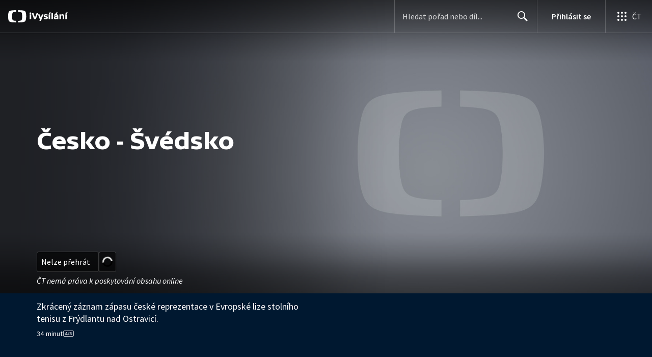

--- FILE ---
content_type: text/plain; charset=utf-8
request_url: https://events.getsitectrl.com/api/v1/events
body_size: 557
content:
{"id":"66d003b9e2100fae","user_id":"66d003b9e225c177","time":1766306277256,"token":"1766306277.ea89f609a42cde235e26a6fa61b098e6.4291fc9c643e975728835e72839393c9","geo":{"ip":"18.116.41.47","geopath":"147015:147763:220321:","geoname_id":4509177,"longitude":-83.0061,"latitude":39.9625,"postal_code":"43215","city":"Columbus","region":"Ohio","state_code":"OH","country":"United States","country_code":"US","timezone":"America/New_York"},"ua":{"platform":"Desktop","os":"Mac OS","os_family":"Mac OS X","os_version":"10.15.7","browser":"Other","browser_family":"ClaudeBot","browser_version":"1.0","device":"Spider","device_brand":"Spider","device_model":"Desktop"},"utm":{}}

--- FILE ---
content_type: application/javascript; charset=UTF-8
request_url: https://ctfs.ceskatelevize.cz/ivysilani/_next/static/chunks/621-d17a73693e1714be.js
body_size: 4654
content:
try{!function(){var e="undefined"!=typeof window?window:"undefined"!=typeof global?global:"undefined"!=typeof globalThis?globalThis:"undefined"!=typeof self?self:{},t=(new e.Error).stack;t&&(e._sentryDebugIds=e._sentryDebugIds||{},e._sentryDebugIds[t]="6cd550d9-3cde-4f29-a1b5-fe9bd68fe9ac",e._sentryDebugIdIdentifier="sentry-dbid-6cd550d9-3cde-4f29-a1b5-fe9bd68fe9ac")}()}catch(e){}"use strict";(self.webpackChunk_N_E=self.webpackChunk_N_E||[]).push([[621],{26891:function(e,t,r){r.d(t,{f:function(){return Y}});var i=r(59499),n=r(67294),o=r(74087),a=r(1660),l=r(4730),d=r(11163),s=r(32032),c=r(93967),p=r.n(c),g=r(4138),u=r(97116),b=r(86672),h=r(12438),m=r(90539),f=r(88644),y=r(18399),j=r(93211),v=r(27579),O=r(52965),x=r(56516),w=r(25358),k=r(2518),P=r(66837),T=r(85893);let D=(0,s.QM)({menuDivider:{height:1,marginBottom:16,marginTop:16,width:"100%",backgroundColor:"rgba(0, 0, 0, 0.3)","&.inverted":{backgroundColor:"rgba(255, 255, 255, 0.3)"}},navigation:{position:"absolute",width:"100%",left:0},wrapper:{paddingBottom:38,position:"relative"}}),C=({inverted:e,items:t})=>{let r=D();return(0,T.jsx)(T.Fragment,{children:t&&t.length>0&&(0,T.jsxs)("div",{className:r.wrapper,children:[(0,T.jsx)("div",{className:p()(r.menuDivider,{inverted:e})}),(0,T.jsx)(P.p,{withoutAnalytics:!0,ariaLabel:"Podstr\xe1nky pořadu",className:r.navigation,inverted:e,items:t})]})})};var E=(0,n.memo)(C);function I(e,t){var r=Object.keys(e);if(Object.getOwnPropertySymbols){var i=Object.getOwnPropertySymbols(e);t&&(i=i.filter(function(t){return Object.getOwnPropertyDescriptor(e,t).enumerable})),r.push.apply(r,i)}return r}function N(e){for(var t=1;t<arguments.length;t++){var r=null!=arguments[t]?arguments[t]:{};t%2?I(Object(r),!0).forEach(function(t){(0,i.Z)(e,t,r[t])}):Object.getOwnPropertyDescriptors?Object.defineProperties(e,Object.getOwnPropertyDescriptors(r)):I(Object(r)).forEach(function(t){Object.defineProperty(e,t,Object.getOwnPropertyDescriptor(r,t))})}return e}let B=(0,s.QM)({main:{display:"grid",height:"100%",paddingBottom:16,boxSizing:"border-box",alignItems:"end"},headerContainer:{display:"flex",alignItems:"center",flexDirection:"column",justifyContent:"flex-end",height:"calc(100% - 55px - 16px)",boxSizing:"border-box",color:"#000",paddingTop:h.ts+16,"&.shiftLogo":{paddingTop:2},"&.inverted":{color:"#fff"},[a.I]:{alignItems:"normal"},[a.oQ]:{paddingTop:h.s$+16,"&.shiftLogo":{paddingTop:10}},"&.expanded":{[a.I]:{height:"auto"}}},categoriesList:{marginTop:x.Fc,[a.Cq]:{marginTop:24}},seriesMetadata:{paddingTop:x.Fc,[a.Cq]:{paddingTop:5}},description:{marginTop:14,"&.inverted":{color:"white"},[a.I]:{maxWidth:v.Xi},[a.nn]:{maxWidth:v.O$}},moveableContent:{paddingBottom:20},buttonsContainer:{width:"100%",display:"flex",gap:4},button:{width:"100%",[a.I]:{width:"auto"}},wrap:{display:"grid"},bottomer:{height:"100%",position:"relative"},playabilityError:{fontFamily:g.Uo,fontStyle:"italic",alignSelf:"start",marginTop:8,"&.inverted":{color:"white"}}}),$=({backgroundImages:e,backgroundColor:t,duration:r,inverted:i,menuItems:o,countryOfOrigin:l,yearCreated:d,labels:s,description:c,secondaryDescription:g,playButtonProps:h,title:x,logo:P,invertedContent:D,playabilityError:C,properties:I,isMovie:$,categories:L,id:M,programmeId:S})=>{let W=B(),[F,H]=n.useState(!1),R=(0,a.BL)(),A=!R&&D||R&&i,_=(0,k.A)(x,P);(0,f.X)({inverted:i,showProductMenu:!1,transparentHeader:!0},[M]);let Q=(0,T.jsxs)(T.Fragment,{children:[(0,T.jsx)(w.w,{className:p()(W.description,{inverted:A}),extended:F,mainText:c,secondaryText:g,onExtended:H}),(0,T.jsx)(O.r,{"aria-label":`\xdadaje o ${$?"filmu":"seri\xe1lu"}`,className:p()(W.seriesMetadata),country:l,duration:r,inverted:A,isMovie:$,labels:s,properties:I,year:d}),L?.length?(0,T.jsx)(m.R,{categories:L,className:W.categoriesList,inverted:A}):null]}),Z=(o?0===o.length:null)&&!F;return(0,T.jsx)(j.QT,{id:M,index:0,show:{id:M,title:x},title:x,type:"show",children:(0,T.jsxs)("div",{className:W.wrap,children:[(0,T.jsx)(v.wn,{backgroundColor:t,backgroundImages:e,fluidHeight:F&&R,inverted:i,children:(0,T.jsx)("div",{className:W.main,children:(0,T.jsxs)("div",{className:W.bottomer,style:o&&o.length>0?{}:{display:"grid",alignItems:"end"},children:[(0,T.jsxs)("div",{className:p()(W.headerContainer,{expanded:F,shiftLogo:Z}),children:[(0,T.jsx)(k.q,{HeadingElement:"h1",fluidHeight:F,inverted:i,logoLength:_,title:x,url:P}),h?(0,T.jsxs)("div",{className:p()(W.buttonsContainer),"data-testid":"buttonsContainer",children:[(0,T.jsx)(b.Z,N(N({"data-testid":"playButton"},h),{},{className:p()(h.className,W.button)})),(0,T.jsx)(y.z,{iconOnly:!R,programmeId:S,size:"medium"})]}):null,C?(0,T.jsx)("div",{className:p()(W.playabilityError,{inverted:i}),children:C}):null,R?Q:null]}),(0,T.jsx)(E,{inverted:i,items:o})]})})}),R?null:(0,T.jsx)(u.V,{className:W.moveableContent,inverted:D,children:Q})]})})};var L=r(83226),M=r(31282),S=r(18448);let W=["playButtonProps","idec","playerBackground","inverted","duration","supportsAudioDescription","onPlayerRender"];function F(e,t){var r=Object.keys(e);if(Object.getOwnPropertySymbols){var i=Object.getOwnPropertySymbols(e);t&&(i=i.filter(function(t){return Object.getOwnPropertyDescriptor(e,t).enumerable})),r.push.apply(r,i)}return r}function H(e){for(var t=1;t<arguments.length;t++){var r=null!=arguments[t]?arguments[t]:{};t%2?F(Object(r),!0).forEach(function(t){(0,i.Z)(e,t,r[t])}):Object.getOwnPropertyDescriptors?Object.defineProperties(e,Object.getOwnPropertyDescriptors(r)):F(Object(r)).forEach(function(t){Object.defineProperty(e,t,Object.getOwnPropertyDescriptor(r,t))})}return e}let R=e=>{let{playButtonProps:t,idec:r,playerBackground:i,inverted:o,duration:a,supportsAudioDescription:s,onPlayerRender:c=()=>{}}=e,p=(0,l.Z)(e,W),g=(0,d.useRouter)(),{0:u,1:b}=(0,n.useState)(!!g.query.play);(0,f.X)({inverted:o,showProductMenu:!1,transparentHeader:!u},[u,r]);let h=(0,n.useMemo)(()=>{if(t)return H(H({},t),{},{onClick:e=>{t.onClick&&t.onClick(e),b(!u)}})},[t,u]);return((0,n.useEffect)(()=>{u&&c()},[u,c]),u)?(0,T.jsx)(L.J,{children:(0,T.jsx)(M.J,{autoplay:!0,fluidAspect:!0,analytics:{idec:r,sidp:p.id},autoplayForAnalytics:!!g.query.play,borderRadius:!1,previewImage:i,showTitle:p.title||void 0,title:void 0,vod:{idec:r,audioDescription:s&&g.query.kvalita===S.e,duration:a,ageRestriction:p.labeling||void 0}})}):(0,T.jsx)($,H({duration:a,inverted:o,playButtonProps:h},p))};var A=r(9277),_=r(82814);function Q(e,t){var r=Object.keys(e);if(Object.getOwnPropertySymbols){var i=Object.getOwnPropertySymbols(e);t&&(i=i.filter(function(t){return Object.getOwnPropertyDescriptor(e,t).enumerable})),r.push.apply(r,i)}return r}function Z(e){for(var t=1;t<arguments.length;t++){var r=null!=arguments[t]?arguments[t]:{};t%2?Q(Object(r),!0).forEach(function(t){(0,i.Z)(e,t,r[t])}):Object.getOwnPropertyDescriptors?Object.defineProperties(e,Object.getOwnPropertyDescriptors(r)):Q(Object(r)).forEach(function(t){Object.defineProperty(e,t,Object.getOwnPropertyDescriptor(r,t))})}return e}let q=(0,s.QM)({content:{paddingBottom:16,paddingTop:h.ts,[a.oQ]:{paddingTop:h.s$}},headerBackground:{minHeight:224,alignContent:"end",display:"grid",[a.I]:{minHeight:224}},picture:{[a.I]:{objectFit:"cover",width:"100%",height:"100%"}},showHeading:Z(Z({},g.Fy),{},{fontWeight:700,color:"black",margin:[15,0,0,0],"&.inverted":{color:"white"},[a.I]:Z(Z({},g.EK),{},{fontWeight:700})})}),z=({title:e,menu:t,backgroundImage:r,backgroundColor:i,inverted:n=!0})=>{let o=q();return(0,f.X)({inverted:n,showProductMenu:!1,transparentHeader:!0}),(0,T.jsx)(v.wn,{fluidHeight:!0,backgroundColor:i,backgroundImages:[{src:r,imageType:"HERO_VIDEOBONUS"}],className:o.headerBackground,classNamePictureBackground:o.picture,inverted:n,scrim:n?(0,T.jsxs)(T.Fragment,{children:[(0,T.jsx)(_.Z,{background:"linear-gradient(-180deg, rgba(0, 0, 0, 0.6) 0%, rgba(0, 0, 0, 0.45) 28%, rgba(0, 0, 0, 0.35) 44%, rgba(0, 0, 0, 0.19) 65%, rgba(0, 0, 0, 0.05) 89%, rgba(0, 0, 0, 0) 100%)",height:120,position:"top"}),(0,T.jsx)(_.Z,{background:"linear-gradient(-180deg, rgba(0, 0, 0, 0) 0%, rgba(0, 0, 0, 0.05) 13%, rgba(0, 0, 0, 0.19) 37%, rgba(0, 0, 0, 0.35) 58%, rgba(0, 0, 0, 0.45) 74%, rgba(0, 0, 0, 0.55) 100%)",height:64,position:"bottom"})]}):(0,T.jsxs)(T.Fragment,{children:[(0,T.jsx)(_.Z,{background:`linear-gradient(-180deg, ${(0,A.f)(i,.6)} 0%, ${(0,A.f)(i,.45)} 28%, ${(0,A.f)(i,.35)} 44%, ${(0,A.f)(i,.19)} 65%, ${(0,A.f)(i,.05)} 89%, ${(0,A.f)(i,0)} 100%)`,height:200,position:"top"}),(0,T.jsx)(_.Z,{background:`linear-gradient(-180deg, ${(0,A.f)(i,0)} 0%, ${(0,A.f)(i,.05)} 13%, ${(0,A.f)(i,.19)} 37%, ${(0,A.f)(i,.35)} 58%, ${(0,A.f)(i,.45)} 74%, ${(0,A.f)(i,.55)} 100%)`,height:64,position:"bottom"})]}),children:(0,T.jsxs)("div",{className:o.content,children:[(0,T.jsx)("h1",{className:p()(o.showHeading,{inverted:n}),children:e}),(0,T.jsx)(E,{inverted:n,items:t})]})})},V=e=>e.placeholderDesktop&&e.placeholderDesktop2x&&e.placeholderTablet&&e.placeholderTablet2x&&e.placeholderMobile&&e.placeholderMobile2x?[{src:`${e.placeholderDesktop}, ${e.placeholderDesktop2x} 2x`,imageType:"PLACEHOLDER_DESKTOP",minWidth:a.pk},{src:`${e.placeholderTablet}, ${e.placeholderTablet2x} 2x`,imageType:"PLACEHOLDER_TABLET",minWidth:a.Ep},{src:`${e.placeholderMobile}, ${e.placeholderMobile2x} 2x`,imageType:"PLACEHOLDER_MOBILE"}]:[{src:`${e.fallbackDesktop}, ${e.fallbackDesktop2x} 2x`,imageType:"HERO_DESKTOP",minWidth:a.pk},{src:`${e.fallbackTablet}, ${e.fallbackTablet2x} 2x`,imageType:"HERO_TABLET",minWidth:a.Ep},{src:`${e.fallbackMobile}, ${e.fallbackMobile2x} 2x`,imageType:"HERO_MOBILE"}];var X=r(18506),J=r(74553),U=r(58030);function K(e,t){var r=Object.keys(e);if(Object.getOwnPropertySymbols){var i=Object.getOwnPropertySymbols(e);t&&(i=i.filter(function(t){return Object.getOwnPropertyDescriptor(e,t).enumerable})),r.push.apply(r,i)}return r}function G(e){for(var t=1;t<arguments.length;t++){var r=null!=arguments[t]?arguments[t]:{};t%2?K(Object(r),!0).forEach(function(t){(0,i.Z)(e,t,r[t])}):Object.getOwnPropertyDescriptors?Object.defineProperties(e,Object.getOwnPropertyDescriptors(r)):K(Object(r)).forEach(function(t){Object.defineProperty(e,t,Object.getOwnPropertyDescriptor(r,t))})}return e}let Y=({show:e,showBaseHeader:t=!1,onPlayerRender:r})=>{let i=(0,o.z$)(),n=(0,X.A)(e,t),l=(0,a.BL)(),{idec:d,slug:s,colorConfig:c,id:p,labels:g,year:u,images:b,shortDescription:h,creators:m,playabilityError:f,title:y,showType:j,properties:v,duration:O,countriesOfOrigin:x,actionButton:w,flatGenres:k,programmeId:P}=e,D=b.heroWithFallback.desktop?(0,J.U)(b.heroWithFallback):V(b.placeholderWithFallback),C=(0,A.j)(c.theme),E="movie"===j,I=e=>{i.trigger({type:"ShowMainButton",data:{button:{text:e.children},interaction:!0}})},N=x?.map(e=>e.title).join(", "),B=w?(0,U.WA)(w,s,!l):void 0,L=()=>{window.scrollTo(0,0)};return!E&&t?(0,T.jsx)(z,{backgroundColor:c.backgroundColor,backgroundImage:b.subpage,inverted:C,menu:E?[]:n,title:y}):(0,T.jsx)(E?R:$,G(G({},E?{playerBackground:e.images.card||void 0,supportsAudioDescription:e.properties?.some(e=>"AD"===e.code),onPlayerRender:r}:{}),{},{backgroundColor:c.backgroundColor,backgroundImages:D,categories:k||[],countryOfOrigin:N,description:h||void 0,disableAds:k?.some(e=>"4118-pro-deti"===e.slug)||!1,duration:O||void 0,id:p,idec:d,inverted:C,invertedContent:E,isMovie:E,labels:g,logo:b.logo||void 0,menuItems:E?[]:n,playButtonProps:B?G(G({},B),{},{onClick:e=>{L(),B.onClick&&B.onClick(e),I(B)}}):void 0,playabilityError:f||void 0,programmeId:P,properties:v||void 0,secondaryDescription:m||void 0,title:y,yearCreated:u??void 0}),d)}},88619:function(e,t,r){r.d(t,{J:function(){return f}});var i=r(59499);r(67294);var n=r(32032),o=r(93967),a=r.n(o),l=r(4138),d=r(1660),s=r(59686),c=r(30443),p=r(8687),g=r(25036),u=r(85893);function b(e,t){var r=Object.keys(e);if(Object.getOwnPropertySymbols){var i=Object.getOwnPropertySymbols(e);t&&(i=i.filter(function(t){return Object.getOwnPropertyDescriptor(e,t).enumerable})),r.push.apply(r,i)}return r}function h(e){for(var t=1;t<arguments.length;t++){var r=null!=arguments[t]?arguments[t]:{};t%2?b(Object(r),!0).forEach(function(t){(0,i.Z)(e,t,r[t])}):Object.getOwnPropertyDescriptors?Object.defineProperties(e,Object.getOwnPropertyDescriptors(r)):b(Object(r)).forEach(function(t){Object.defineProperty(e,t,Object.getOwnPropertyDescriptor(r,t))})}return e}let m=(0,n.QM)({title:h(h({},l.c6),{},{fontWeight:500,marginBottom:5,[d.I]:h(h({},l.Fy),{},{fontWeight:700})}),broadcastDates:{marginBottom:13,[d.I]:{marginBottom:18}},description:h(h({},l.hN),{},{"& p:first-of-type":{marginTop:0},"& p:last-of-type":{marginBottom:0}}),content:{paddingTop:16,color:"#fff",[d.nn]:{paddingTop:25}},navigation:{marginBottom:18,[d.I]:{marginBottom:26}},videoLinkRow:{display:"flex",paddingBottom:24,[d.oQ]:{paddingBottom:40}},videoLinkLeftColumn:{display:"none",[d.I]:{display:"block",width:160,marginRight:24,marginTop:6},[d.oQ]:{width:200},[d.nn]:{width:240,marginRight:48},"&:empty":{[d.I]:{width:184},[d.oQ]:{width:200},[d.nn]:{width:288}}},middleContent:{paddingRight:0,boxSizing:"border-box",[d.I]:{width:"calc(100% - 208px)",maxWidth:592},[d.oQ]:{width:"calc(100% - 224px)"},[d.nn]:{width:"calc(100% - 336px)"}},noPosterMiddleContent:{width:592,margin:[0,"auto"]},posterImage:{borderRadius:s.FJ}}),f=({title:e,links:t,description:r,videobonuses:i,poster:n})=>{let o=m();return(0,u.jsx)(u.Fragment,{children:(0,u.jsxs)("div",{className:o.content,children:[e?(0,u.jsx)("div",{className:o.title,children:e}):null,(0,u.jsx)(p.W,{inverted:!0,activeTextColor:"white",ariaLabel:"Podstr\xe1nky pořadu",className:o.navigation,headingLevel:2,inactiveTextColor:"white",items:t,linkStyle:"underline"}),i||(0,u.jsxs)("div",{className:o.videoLinkRow,children:[n&&(0,u.jsx)("section",{className:o.videoLinkLeftColumn,children:(0,u.jsx)(c.S,{classNameImg:o.posterImage,src:n})}),(0,u.jsx)("section",{className:a()(o.middleContent,{[o.noPosterMiddleContent]:!n}),children:(0,u.jsx)("div",{className:o.description,"data-testid":"long-description",children:(0,g.g)(r)})})]})]})})}},91932:function(e,t,r){r.d(t,{X:function(){return p}});var i=r(93967),n=r.n(i);r(67294);var o=r(32032),a=r(97116),l=r(9580),d=r(27933),s=r(85893);let c=(0,o.QM)({section:{paddingBottom:40},movieRelatedWrapper:{marginTop:49,"&:empty":{margin:0}}}),p=({className:e,children:t,showId:r,isMovie:i,socialSites:o,showName:p})=>{let g=c();return(0,s.jsx)(s.Fragment,{children:(0,s.jsxs)(a.V,{className:n()(g.section,e),inverted:i,children:[t,(0,s.jsx)(l.rA,{inverted:i,programmeId:r}),(0,s.jsx)(d.Mn,{inverted:i,list:(0,d.ju)(o),title:p})]})})}},18506:function(e,t,r){r.d(t,{A:function(){return n}});var i=r(26986);let n=(e,t=!1)=>{let{externalLinks:r,hasBonus:n,slug:o,showType:a}=e;return[{title:"movie"===a?"O pořadu":"D\xedly",url:(0,i.Fr)({page:i.T3.SHOW,showIdWithCode:o}),active:!t},...n?[{title:"Videobonusy",url:(0,i.Fr)({page:i.T3.VIDEO_BONUS,showIdWithCode:o}),active:t}]:[],...r?.map(e=>({absolute:!0,title:e.title,url:{href:e.url,as:e.url}}))||[]]}}}]);

--- FILE ---
content_type: application/javascript; charset=UTF-8
request_url: https://ctfs.ceskatelevize.cz/ivysilani/_next/static/chunks/pages/porady/%5BshowIdWithCode%5D-8400dbc470492f85.js
body_size: 3534
content:
try{!function(){var e="undefined"!=typeof window?window:"undefined"!=typeof global?global:"undefined"!=typeof globalThis?globalThis:"undefined"!=typeof self?self:{},i=(new e.Error).stack;i&&(e._sentryDebugIds=e._sentryDebugIds||{},e._sentryDebugIds[i]="175ad377-09e7-4deb-a013-ef05e57bd313",e._sentryDebugIdIdentifier="sentry-dbid-175ad377-09e7-4deb-a013-ef05e57bd313")}()}catch(e){}(self.webpackChunk_N_E=self.webpackChunk_N_E||[]).push([[5493],{7979:function(e,i,t){"use strict";t.r(i),t.d(i,{default:function(){return H}});var n=t(67294),a=t(26986),d=t(73325),r=t(39925),o=t(77070),s=t(24679),l=t(93901);let c={kind:"Document",definitions:(e=>{let i={};return e.filter(e=>{if("FragmentDefinition"!==e.kind)return!0;let t=e.name.value;return!i[t]&&(i[t]=!0,!0)})})([{kind:"OperationDefinition",operation:"query",name:{kind:"Name",value:"Show"},variableDefinitions:[{kind:"VariableDefinition",variable:{kind:"Variable",name:{kind:"Name",value:"id"}},type:{kind:"NonNullType",type:{kind:"NamedType",name:{kind:"Name",value:"String"}}},directives:[]}],directives:[],selectionSet:{kind:"SelectionSet",selections:[{kind:"Field",name:{kind:"Name",value:"show"},arguments:[{kind:"Argument",name:{kind:"Name",value:"id"},value:{kind:"Variable",name:{kind:"Name",value:"id"}}}],directives:[],selectionSet:{kind:"SelectionSet",selections:[{kind:"FragmentSpread",name:{kind:"Name",value:"ShowHeaderFragment"},directives:[]},{kind:"FragmentSpread",name:{kind:"Name",value:"SocialSitesFragment"},directives:[]},{kind:"FragmentSpread",name:{kind:"Name",value:"ShowSchemaFragment"},directives:[]},{kind:"Field",name:{kind:"Name",value:"id"},arguments:[],directives:[]},{kind:"Field",name:{kind:"Name",value:"programmeId"},arguments:[],directives:[]},{kind:"Field",name:{kind:"Name",value:"resetCacheAt"},arguments:[],directives:[]},{kind:"Field",name:{kind:"Name",value:"idec"},arguments:[],directives:[]},{kind:"Field",name:{kind:"Name",value:"slug"},arguments:[],directives:[]},{kind:"Field",name:{kind:"Name",value:"playableEpisodeCount"},arguments:[],directives:[]},{kind:"Field",name:{kind:"Name",value:"displayOnlyPlayableEpisodes"},arguments:[],directives:[]},{kind:"Field",name:{kind:"Name",value:"isPlayable"},arguments:[],directives:[]},{kind:"Field",name:{kind:"Name",value:"seasons"},arguments:[],directives:[],selectionSet:{kind:"SelectionSet",selections:[{kind:"Field",name:{kind:"Name",value:"id"},arguments:[],directives:[]},{kind:"Field",name:{kind:"Name",value:"title"},arguments:[],directives:[]}]}},{kind:"Field",name:{kind:"Name",value:"title"},arguments:[],directives:[]},{kind:"Field",name:{kind:"Name",value:"showType"},arguments:[],directives:[]},{kind:"Field",name:{kind:"Name",value:"defaultSort"},arguments:[],directives:[]}]}}]}}].concat(l.$.definitions,o.Z.definitions,s.tQ.definitions)),loc:{start:0,end:247,source:{body:"query Show($id:String!){show(id:$id){...ShowHeaderFragment ...SocialSitesFragment ...ShowSchemaFragment id programmeId resetCacheAt idec slug playableEpisodeCount displayOnlyPlayableEpisodes isPlayable seasons{id title}title showType defaultSort}}",name:"GraphQL request",locationOffset:{line:1,column:1}}}},u={kind:"Document",definitions:[{kind:"OperationDefinition",operation:"query",name:{kind:"Name",value:"FindByIdec"},variableDefinitions:[{kind:"VariableDefinition",variable:{kind:"Variable",name:{kind:"Name",value:"idec"}},type:{kind:"NonNullType",type:{kind:"NamedType",name:{kind:"Name",value:"String"}}},directives:[]}],directives:[],selectionSet:{kind:"SelectionSet",selections:[{kind:"Field",name:{kind:"Name",value:"mediaMeta"},arguments:[{kind:"Argument",name:{kind:"Name",value:"idec"},value:{kind:"Variable",name:{kind:"Name",value:"idec"}}}],directives:[],selectionSet:{kind:"SelectionSet",selections:[{kind:"Field",name:{kind:"Name",value:"show"},arguments:[],directives:[],selectionSet:{kind:"SelectionSet",selections:[{kind:"Field",name:{kind:"Name",value:"slug"},arguments:[],directives:[]}]}}]}}]}}],loc:{start:0,end:66,source:{body:"query FindByIdec($idec:String!){mediaMeta(idec:$idec){show{slug}}}",name:"GraphQL request",locationOffset:{line:1,column:1}}}};var m=t(32032),g=t(11163),h=t(1660),p=t(8108),k=t(67792),v=t(88619),f=t(86200),y=t(79184),S=t(74969),w=t(54551),b=t(18506),N=t(62491),x=t(80605),C=t(91932),j=t(26891),F=t(85893);let O=(0,m.QM)({episodeList:{paddingTop:20,paddingBottom:24,[h.oQ]:{paddingTop:40,paddingBottom:40}}}),P=({data:e,disableRefetch:i})=>{let t=O(),d=(0,g.useRouter)(),{show:r}=e,{idec:o,description:l,slug:c,images:u,shortDescription:m,title:h,showType:P,socialSites:T,seasons:D,playableEpisodeCount:I,defaultSort:V,isPlayable:E,id:H,sortingOptions:M}=r,_=(0,b.A)(r),B="movie"===P,{setThemeMode:W}=(0,w.F)(),R=(0,y.C)(d.query),q={name:f.p.ShowView,data:{title:(0,k.O)(h),type:B?"Show - Movie":"Show - Summary",section:"iVysilani",category:R,content:{show:{id:r.id,title:r.title}}}};(0,n.useEffect)(()=>{W(B?"dark":"light")},[d.asPath,B,W]);let L=(0,S.x)({title:h,vod:r});return(0,F.jsxs)(N.X,{description:m||void 0,pageView:q,previewImage:u.card||void 0,title:(0,k.O)(`${h} - iVys\xedl\xe1n\xed`),url:(0,x.B6)({page:a.T3.SHOW,showIdWithCode:c}),useVideoMetadata:B&&E,videoUrl:L,children:[(0,F.jsx)(s.ru,{data:r}),(0,F.jsx)(j.f,{show:r,onPlayerRender:i}),(0,F.jsx)(C.X,{isMovie:B,showId:r.id,showName:h,socialSites:T,children:B?(0,F.jsx)(v.J,{description:l||m,links:_,poster:u.poster,title:r.images.logo?h:void 0}):(0,F.jsx)(p.P,{className:t.episodeList,defaultSort:V||void 0,displayOnlyPlayableEpisodes:r.displayOnlyPlayableEpisodes,idec:o,isPlayable:E,playableEpisodeCount:I,seasons:D,showTitle:h,sortingOptions:M},H)})]})};var T=t(41581),D=t(51013),I=t(34854);let V=e=>{let{data:i,loading:t,error:n,disableRefetch:a}=(0,I.m)(c,{variables:"data"in e?{id:e.extra.sidp}:void 0,skip:"errorStatusCode"in e},e=>new Date(e.show.resetCacheAt).toISOString());return"errorStatusCode"in e?(0,F.jsx)(D.$,{errorStatusCode:e.errorStatusCode,transactionId:e.transactionId}):n&&!i?(0,F.jsx)(D.$,{error:n}):!i||t?(0,F.jsx)(T.ShowSkeleton,{}):(0,F.jsx)(P,{data:i,disableRefetch:a})},E=e=>{let[i]=e.split("-");return i};V.getInitialProps=async e=>{let{showIdWithCode:i}=e.query;if(!(0,r.w)(i))return(0,d.sG)(e);let t=E(i);if(!t)return(0,d.sG)(e);let n=await (0,d.yS)({query:c,variables:{id:t},context:e,path:i,getExpectedPath:e=>e.show.slug,getRedirectPath:e=>(0,a.yV)({page:a.T3.SHOW,showIdWithCode:e.show.slug}),extraData:()=>({sidp:t})});return n?"data"in n?((0,d.ik)(n.data.show.resetCacheAt,e),n):"errorStatusCode"in n&&404===n.errorStatusCode?(0,d.yS)({query:u,variables:{idec:t},context:e,path:"no-match",getExpectedPath:()=>"force",getRedirectPath:e=>(0,a.yV)({page:a.T3.SHOW,showIdWithCode:e.mediaMeta.show.slug})}):n:{}};var H=V},41581:function(e,i,t){"use strict";t.r(i),t.d(i,{ShowSkeleton:function(){return k}}),t(67294);var n=t(32032),a=t(93967),d=t.n(a),r=t(47656),o=t(97116),s=t(29518),l=t(59686),c=t(1660),u=t(76255),m=t(27579),g=t(88644),h=t(85893);let p=(0,n.QM)({skeletonWrapper:{width:"100%",height:"calc(100vh - 120px)",position:"relative",maxHeight:m.PW,minHeight:m.Hu,background:l.lG,[u.e1]:{minHeight:m.Rg,maxHeight:m.My}},skeletonHeroContent:{inset:0,width:1096,height:"100%",margin:"auto",padding:"0 20px 0 20px",position:"absolute",display:"flex",flexDirection:"column",boxSizing:"border-box",[u.LV]:{width:"100%"}},skeletonHeroButton:{height:40,maxWidth:190,marginTop:357,marginBottom:23,background:l.QN,[u.e1]:{display:"none"}},skeletonMainHeading:{height:40,maxWidth:220,marginBottom:14,background:l.lG},skeletonCard:{height:111,maxWidth:520,marginBottom:48,background:l.QN,[u.e1]:{width:"100%",height:55,marginTop:"auto",marginBottom:0}},skeletonContainer:{position:"relative",borderRadius:l.FJ},horizontalSkeletonVideoCard:{marginBottom:24},skeletonLeftColumn:{width:290,[u.e1]:{width:"100%"}},skeletonRightColSeparator:{marginBottom:31,[u.LV]:{marginBottom:79}},skeletonRightColumn:{width:"calc(100% - 290px)",display:"flex",flexDirection:"column",[u.LV]:{width:"100%"}},darkSeparator:{background:l.QN,marginTop:"auto",marginBottom:63,[u.e1]:{marginTop:32}},skeletonMainContainer:{padding:"0 24px",height:"auto",display:"flex",[u.LV]:{flexDirection:"column"}},container:{paddingTop:40}}),k=()=>{let e=(0,c.ac)({maxWidth:u.h6}),i=p();return(0,g.X)({showProductMenu:!1,transparentHeader:!0}),(0,h.jsxs)(h.Fragment,{children:[(0,h.jsx)("div",{className:i.skeletonWrapper,children:(0,h.jsxs)("div",{className:i.skeletonHeroContent,children:[(0,h.jsx)("div",{className:d()(i.skeletonHeroButton,i.skeletonContainer)}),(0,h.jsx)("div",{className:d()(i.skeletonCard,i.skeletonContainer)}),(0,h.jsx)(r.Z,{className:i.darkSeparator})]})}),(0,h.jsx)(o.V,{contentClassName:i.container,children:(0,h.jsx)(h.Fragment,{children:(0,h.jsxs)("div",{className:d()(i.skeletonMainContainer),children:[(0,h.jsx)("div",{className:i.skeletonLeftColumn,children:(0,h.jsx)("div",{className:d()(i.skeletonMainHeading,i.skeletonContainer)})}),(0,h.jsxs)("div",{className:i.skeletonRightColumn,children:[(0,h.jsx)(r.Z,{className:i.skeletonRightColSeparator}),[void 0,void 0,void 0].map((t,n)=>(0,h.jsx)("div",{className:i.horizontalSkeletonVideoCard,children:(0,h.jsx)(s.q,{row:!0,showDescription:!0,showTitle:!0,showTopTitle:!0,cardWidth:e?112:216})},n+1))]})]})})})]})}},34854:function(e,i,t){"use strict";t.d(i,{m:function(){return u}});var n=t(59499),a=t(6812),d=t(67294),r=t(93102);function o(e,i){var t=Object.keys(e);if(Object.getOwnPropertySymbols){var n=Object.getOwnPropertySymbols(e);i&&(n=n.filter(function(i){return Object.getOwnPropertyDescriptor(e,i).enumerable})),t.push.apply(t,n)}return t}function s(e){for(var i=1;i<arguments.length;i++){var t=null!=arguments[i]?arguments[i]:{};i%2?o(Object(t),!0).forEach(function(i){(0,n.Z)(e,i,t[i])}):Object.getOwnPropertyDescriptors?Object.defineProperties(e,Object.getOwnPropertyDescriptors(t)):o(Object(t)).forEach(function(i){Object.defineProperty(e,i,Object.getOwnPropertyDescriptor(t,i))})}return e}let l=()=>new Date().getTime()-1e3,{AUTO_REFETCH:c}=(0,r.i)();function u(e,i,t){let{0:n,1:r}=(0,d.useState)(!0),o=(0,a.aM)(e,i),{refetch:u,data:m}=o,g=m?t(m):void 0;return(0,d.useEffect)(()=>{if(!g||!n||!c)return()=>{};let e=new Date(g).getTime();if(e<l())return u(),()=>{};let i=setInterval(()=>{if("hidden"===document.visibilityState)return;let t=l()-15e3*Math.random();e>t||(u(),clearInterval(i))},1e3);return()=>{clearInterval(i)}},[g,u,n]),s(s({},o),{},{disableRefetch:()=>{r(!1)}})}},41903:function(e,i,t){(window.__NEXT_P=window.__NEXT_P||[]).push(["/porady/[showIdWithCode]",function(){return t(7979)}])}},function(e){e.O(0,[9740,763,118,3367,3107,637,6875,3988,3256,1185,7579,3221,5375,1282,458,3444,9811,2209,9247,5175,7115,8030,9760,4641,3901,8399,9177,621,9774,2888,179],function(){return e(e.s=41903)}),_N_E=e.O()}]);

--- FILE ---
content_type: application/javascript; charset=UTF-8
request_url: https://ctfs.ceskatelevize.cz/ivysilani/_next/static/chunks/9177-a3bc17b4b05483a5.js
body_size: 1935
content:
try{!function(){var e="undefined"!=typeof window?window:"undefined"!=typeof global?global:"undefined"!=typeof globalThis?globalThis:"undefined"!=typeof self?self:{},t=(new e.Error).stack;t&&(e._sentryDebugIds=e._sentryDebugIds||{},e._sentryDebugIds[t]="362a8971-0919-4c07-a267-230689e3a6d2",e._sentryDebugIdIdentifier="sentry-dbid-362a8971-0919-4c07-a267-230689e3a6d2")}()}catch(e){}"use strict";(self.webpackChunk_N_E=self.webpackChunk_N_E||[]).push([[9177],{2518:function(e,t,n){n.d(t,{A:function(){return b},q:function(){return y}});var i=n(59499),r=n(93967),a=n.n(r),o=n(67294),s=n(32032),l=n(1660),c=n(4138),d=n(33809),g=n(27579),f=n(85893);function p(e,t){var n=Object.keys(e);if(Object.getOwnPropertySymbols){var i=Object.getOwnPropertySymbols(e);t&&(i=i.filter(function(t){return Object.getOwnPropertyDescriptor(e,t).enumerable})),n.push.apply(n,i)}return n}function u(e){for(var t=1;t<arguments.length;t++){var n=null!=arguments[t]?arguments[t]:{};t%2?p(Object(n),!0).forEach(function(t){(0,i.Z)(e,t,n[t])}):Object.getOwnPropertyDescriptors?Object.defineProperties(e,Object.getOwnPropertyDescriptors(n)):p(Object(n)).forEach(function(t){Object.defineProperty(e,t,Object.getOwnPropertyDescriptor(n,t))})}return e}let b=(e,t)=>t?0:e.length<65?1:e.length<120?2:3,h=(0,s.QM)({container:{marginBottom:24,height:"100%",width:"100%",display:"flex",alignItems:"flex-end",position:"relative",justifyContent:"center",[l.I]:{alignItems:"center",maxWidth:g.Xi,justifyContent:"flex-start"},[l.nn]:{maxWidth:g.O$},"&.fluidHeight":{[l.I]:{height:({height:e})=>e}}},img:{display:"block",maxWidth:"calc(100vw - 64px)",maxHeight:"40%",marginLeft:"auto",marginRight:"auto",position:"absolute",[l.I]:{maxHeight:"75%",maxWidth:"90%",margin:0,left:0}},textLogo:u(u({},c.Fy),{},{fontWeight:700,margin:0,"&.inverted":{color:"white"},[l.I]:u(u({},c.EK),{},{fontWeight:700}),"&.length-2":u(u({},c.q1),{},{fontWeight:700,[l.I]:u(u({},c.Tu),{},{fontWeight:700}),[l.nn]:u(u({},c.Fy),{},{fontWeight:700})}),"&.length-3":u(u({},c.q1),{},{fontWeight:700,[l.I]:u(u({},c.c6),{},{fontWeight:700})})}),hideTextLogo:{position:"absolute",textIndent:-999999}}),y=({url:e,title:t,inverted:n,fluidHeight:i,logoLength:r,HeadingElement:s="div"})=>{let{0:c,1:g}=(0,o.useState)(80),p=(0,l.BL)(),u=h({height:c}),b=(0,o.useRef)(null);return(0,o.useEffect)(()=>{if(!b.current||!p||i)return()=>{};let e=new d.d(e=>{e.forEach(e=>{e.target.classList.contains("fluidHeight")||g(e.contentRect.height)})});return e.observe(b.current),()=>{e.disconnect()}},[p,i]),(0,f.jsxs)("div",{className:a()(u.container,{fluidHeight:i}),"data-testid":"programme-logo",ref:b,children:[e?(0,f.jsx)("img",{alt:t,className:a()(u.img),src:e}):null,(0,f.jsx)(s,{className:a()(u.textLogo,{[u.hideTextLogo]:e,inverted:n,[`length-${r}`]:!0}),children:t})]})}},25358:function(e,t,n){n.d(t,{w:function(){return b}});var i=n(59499);n(67294);var r=n(32032),a=n(93967),o=n.n(a),s=n(71185),l=n(79092),c=n(4138),d=n(1660),g=n(85893);function f(e,t){var n=Object.keys(e);if(Object.getOwnPropertySymbols){var i=Object.getOwnPropertySymbols(e);t&&(i=i.filter(function(t){return Object.getOwnPropertyDescriptor(e,t).enumerable})),n.push.apply(n,i)}return n}function p(e){for(var t=1;t<arguments.length;t++){var n=null!=arguments[t]?arguments[t]:{};t%2?f(Object(n),!0).forEach(function(t){(0,i.Z)(e,t,n[t])}):Object.getOwnPropertyDescriptors?Object.defineProperties(e,Object.getOwnPropertyDescriptors(n)):f(Object(n)).forEach(function(t){Object.defineProperty(e,t,Object.getOwnPropertyDescriptor(n,t))})}return e}let u=(0,r.QM)({button:p(p({},c.hN),{},{display:"inline"}),buttonDisplayed:p({},c.Pf),bold:{fontWeight:600},text:p(p({},c.hN),{},{paddingTop:1,display:"inline"}),separator:{height:16},secondaryText:p(p({},c.Pf),{},{display:"inline"})}),b=({mainText:e,secondaryText:t,extended:n,onExtended:i=()=>{},className:r})=>{let a=u(),c=(0,d.BL)(),f=(0,g.jsxs)(l.i,{className:o()(a.button,{[a.buttonDisplayed]:n&&t}),type:"button",onClick:()=>{i(e=>!e)},children:["...",(0,g.jsx)("span",{className:o()(a.bold),children:n?"m\xe9ně":"v\xedce"})]}),p=(0,g.jsxs)(g.Fragment,{children:[e&&(0,g.jsx)("div",{className:a.text,"data-testid":"text-toggle-primary",children:e}),e&&t&&(0,g.jsx)("div",{className:a.separator}),t&&(0,g.jsxs)("div",{className:a.secondaryText,"data-testid":"text-toggle-secondary",children:[t," ",n&&f]}),!t&&n&&f]});return n?(0,g.jsx)("div",{className:r,"data-testid":"text-toggle",children:p}):(0,g.jsx)("div",{className:r,"data-testid":"text-toggle",children:(0,g.jsx)(s.Z,{ellipsis:f,lineHeight:24,lines:c?3:5,children:(0,g.jsx)("div",{children:p})})})}},74553:function(e,t,n){n.d(t,{U:function(){return r}});var i=n(1660);let r=e=>e.desktop&&e.desktop2x&&e.tablet&&e.tablet2x&&e.mobile&&e.mobile2x?[{src:`${e.desktop}, ${e.desktop2x} 2x`,imageType:"HERO_DESKTOP",minWidth:i.pk},{src:`${e.tablet}, ${e.tablet2x} 2x`,imageType:"HERO_TABLET",minWidth:i.Ep},{src:`${e.mobile}, ${e.mobile2x} 2x`,imageType:"HERO_MOBILE"}]:[{src:`${e.fallbackDesktop}, ${e.fallbackDesktop2x} 2x`,imageType:"HERO_DESKTOP",minWidth:i.pk},{src:`${e.fallbackTablet}, ${e.fallbackTablet2x} 2x`,imageType:"HERO_DESKTOP",minWidth:i.Ep},{src:`${e.fallbackMobile}, ${e.fallbackMobile2x} 2x`,imageType:"HERO_DESKTOP"}]}}]);

--- FILE ---
content_type: image/svg+xml
request_url: https://ctfs.ceskatelevize.cz/static/ivysilani/techspecs/dark-bg/4_3.svg
body_size: 1417
content:
<svg width="21" height="14" viewBox="0 0 21 14" fill="none" xmlns="http://www.w3.org/2000/svg">
<path fill-rule="evenodd" clip-rule="evenodd" d="M2.5 2H18.5C19.3284 2 20 2.67157 20 3.5V10.5C20 11.3284 19.3284 12 18.5 12H2.5C1.67157 12 1 11.3284 1 10.5V3.5C1 2.67157 1.67157 2 2.5 2ZM0 3.5C0 2.11929 1.11929 1 2.5 1H18.5C19.8807 1 21 2.11929 21 3.5V10.5C21 11.8807 19.8807 13 18.5 13H2.5C1.11929 13 0 11.8807 0 10.5V3.5ZM13.858 6.42698V7.46198H14.317C14.929 7.46198 15.361 7.73198 15.361 8.14598C15.361 8.67698 14.83 8.91098 14.218 8.91098C13.543 8.91098 12.958 8.74898 12.58 8.62298L12.445 9.66698C12.931 9.90998 13.732 10.135 14.452 10.135C15.73 10.135 16.873 9.52298 16.873 8.33498C16.873 7.74998 16.585 7.17398 15.883 6.91298V6.87698C16.477 6.59798 16.72 6.10298 16.72 5.57198C16.72 4.45598 15.649 3.90698 14.47 3.90698C13.732 3.90698 12.994 4.08698 12.526 4.38398L12.661 5.41898C13.12 5.23898 13.669 5.13098 14.2 5.13098C14.794 5.13098 15.217 5.31998 15.217 5.76098C15.217 6.19298 14.794 6.42698 14.299 6.42698H13.858ZM10.4991 8.50598C11.1741 8.50598 11.3811 8.78498 11.3811 9.29798C11.3811 9.80198 11.1741 10.081 10.4991 10.081C9.82405 10.081 9.61705 9.80198 9.61705 9.29798C9.61705 8.78498 9.82405 8.50598 10.4991 8.50598ZM10.4991 5.14898C11.1741 5.14898 11.3811 5.42798 11.3811 5.94098C11.3811 6.44498 11.1741 6.72398 10.4991 6.72398C9.82405 6.72398 9.61705 6.44498 9.61705 5.94098C9.61705 5.42798 9.82405 5.14898 10.4991 5.14898ZM6.488 8.99999L6.48801 9.99998H8.00001L8 8.99999H8.63V7.89299H8L8.00001 4.04198H6.27201L3.85156 7.88399V8.99999H6.488ZM6.48801 5.49998L6.488 7.89299H5.34556V7.85699L6.45201 5.49998H6.48801Z" fill="#C3C6CC"/>
</svg>


--- FILE ---
content_type: application/javascript; charset=UTF-8
request_url: https://ctfs.ceskatelevize.cz/ivysilani/_next/static/chunks/6875-63c382d3d4225976.js
body_size: 14181
content:
try{!function(){var e="undefined"!=typeof window?window:"undefined"!=typeof global?global:"undefined"!=typeof globalThis?globalThis:"undefined"!=typeof self?self:{},t=(new e.Error).stack;t&&(e._sentryDebugIds=e._sentryDebugIds||{},e._sentryDebugIds[t]="24da82c0-ece1-4e2a-88b3-cbd7c431eb51",e._sentryDebugIdIdentifier="sentry-dbid-24da82c0-ece1-4e2a-88b3-cbd7c431eb51")}()}catch(e){}(self.webpackChunk_N_E=self.webpackChunk_N_E||[]).push([[6875],{29518:function(e,t,r){"use strict";r.d(t,{q:function(){return a}});var o=r(93967),n=r.n(o);r(67294);var l=r(59686),i=r(93988),c={wrapper:"ctco_13c5lmq0",grey:"ctco_13c5lmq1",cardSkeleton:"ctco_13c5lmq2",topTitleSkeleton:"ctco_13c5lmq3",titleSkeleton:"ctco_13c5lmq4",descriptionSkeleton:"ctco_13c5lmq5",row:"ctco_13c5lmq6",titles:"ctco_13c5lmq7"},s=r(85893);let a=({children:e,showTitle:t,showTopTitle:r,showDescription:o,cardWidth:a=128,row:u=!1,darkGrey:d,cardMetaClassName:f})=>{let p={background:d?l.QN:l.lG};return(0,s.jsxs)("div",{className:n()({[c.row]:u}),children:[a>0&&(0,s.jsx)("div",{className:n()(c.wrapper,f,{row:u}),style:u?{width:a,minWidth:a}:void 0,children:(0,s.jsx)(i.G,{children:(0,s.jsx)("div",{className:n()(c.grey,c.cardSkeleton,{row:u}),style:p,children:e})})}),(0,s.jsxs)("div",{className:c.titles,children:[r&&(0,s.jsx)("div",{className:n()(c.grey,c.topTitleSkeleton,{row:u}),style:p}),o&&(0,s.jsx)("div",{className:n()(c.grey,c.descriptionSkeleton,{row:u}),style:p}),t&&(0,s.jsx)("div",{className:n()(c.grey,c.titleSkeleton,{row:u}),style:p})]})]})}},82955:function(e,t,r){"use strict";r.d(t,{X$:function(){return s},aQ:function(){return c}});var o=r(59499);function n(e,t){var r=Object.keys(e);if(Object.getOwnPropertySymbols){var o=Object.getOwnPropertySymbols(e);t&&(o=o.filter(function(t){return Object.getOwnPropertyDescriptor(e,t).enumerable})),r.push.apply(r,o)}return r}r(67602),r(53476),r(41792),r(31107);let l={PEGI_15:"/ivysilani/labeling/dark-bg/15+.svg",PEGI_18:"/ivysilani/labeling/dark-bg/18+.svg",VIOLENCE:"/ivysilani/labeling/dark-bg/Violence.svg",FEAR:"/ivysilani/labeling/dark-bg/Fear.svg",SEX:"/ivysilani/labeling/dark-bg/Sex.svg",SUBSTANCES:"/ivysilani/labeling/dark-bg/Drugs.svg",LANGUAGE:"/ivysilani/labeling/dark-bg/Vulgarism.svg"},i=Object.keys(l).reduce((e,t)=>(e[t]=l[t].replace("/dark-bg/","/light-bg/"),e),function(e){for(var t=1;t<arguments.length;t++){var r=null!=arguments[t]?arguments[t]:{};t%2?n(Object(r),!0).forEach(function(t){(0,o.Z)(e,t,r[t])}):Object.getOwnPropertyDescriptors?Object.defineProperties(e,Object.getOwnPropertyDescriptors(r)):n(Object(r)).forEach(function(t){Object.defineProperty(e,t,Object.getOwnPropertyDescriptor(r,t))})}return e}({},l)),c=(e,t,r)=>`${t}${r?l[e]:i[e]}`,s=e=>e.startsWith("PEGI")},73718:function(){},17409:function(){},61735:function(e,t,r){"use strict";var o=r(97215),n=Function.prototype,l=n.apply,i=n.call;e.exports="object"==typeof Reflect&&Reflect.apply||(o?i.bind(l):function(){return i.apply(l,arguments)})},27692:function(e,t,r){"use strict";var o=r(79989),n=r(18734),l=r(10509),i=r(85027),c=r(22302),s=r(72125),a=r(5489),u=r(61735),d=r(3689),f=TypeError,p=d(function(){[].keys().reduce(function(){},void 0)}),m=!p&&a("reduce",f);o({target:"Iterator",proto:!0,real:!0,forced:p||m},{reduce:function(e){i(this);try{l(e)}catch(e){s(this,"throw",e)}var t=arguments.length<2,r=t?void 0:arguments[1];if(m)return u(m,this,t?[e]:[e,r]);var o=c(this),a=0;if(n(o,function(o){t?(t=!1,r=o):r=e(r,o,a),a++},{IS_RECORD:!0}),t)throw new f("Reduce of empty iterator with no initial value");return r}})},31107:function(e,t,r){"use strict";r(27692)},20684:function(e,t,r){"use strict";r.d(t,{u:function(){return eH}});var o=r(67294);let n=Math.min,l=Math.max,i=Math.round,c=Math.floor,s=e=>({x:e,y:e}),a={left:"right",right:"left",bottom:"top",top:"bottom"},u={start:"end",end:"start"};function d(e,t){return"function"==typeof e?e(t):e}function f(e){return e.split("-")[0]}function p(e){return e.split("-")[1]}function m(e){return"x"===e?"y":"x"}function v(e){return"y"===e?"height":"width"}let y=new Set(["top","bottom"]);function h(e){return y.has(f(e))?"y":"x"}function g(e){return e.replace(/start|end/g,e=>u[e])}let w=["left","right"],b=["right","left"],_=["top","bottom"],E=["bottom","top"];function S(e){return e.replace(/left|right|bottom|top/g,e=>a[e])}function x(e){return"number"!=typeof e?{top:0,right:0,bottom:0,left:0,...e}:{top:e,right:e,bottom:e,left:e}}function A(e){let{x:t,y:r,width:o,height:n}=e;return{width:o,height:n,top:r,left:t,right:t+o,bottom:r+n,x:t,y:r}}function k(e,t,r){let o,{reference:n,floating:l}=e,i=h(t),c=m(h(t)),s=v(c),a=f(t),u="y"===i,d=n.x+n.width/2-l.width/2,y=n.y+n.height/2-l.height/2,g=n[s]/2-l[s]/2;switch(a){case"top":o={x:d,y:n.y-l.height};break;case"bottom":o={x:d,y:n.y+n.height};break;case"right":o={x:n.x+n.width,y:y};break;case"left":o={x:n.x-l.width,y:y};break;default:o={x:n.x,y:n.y}}switch(p(t)){case"start":o[c]-=g*(r&&u?-1:1);break;case"end":o[c]+=g*(r&&u?-1:1)}return o}let O=async(e,t,r)=>{let{placement:o="bottom",strategy:n="absolute",middleware:l=[],platform:i}=r,c=l.filter(Boolean),s=await (null==i.isRTL?void 0:i.isRTL(t)),a=await i.getElementRects({reference:e,floating:t,strategy:n}),{x:u,y:d}=k(a,o,s),f=o,p={},m=0;for(let r=0;r<c.length;r++){let{name:l,fn:v}=c[r],{x:y,y:h,data:g,reset:w}=await v({x:u,y:d,initialPlacement:o,placement:f,strategy:n,middlewareData:p,rects:a,platform:i,elements:{reference:e,floating:t}});u=null!=y?y:u,d=null!=h?h:d,p={...p,[l]:{...p[l],...g}},w&&m<=50&&(m++,"object"==typeof w&&(w.placement&&(f=w.placement),w.rects&&(a=!0===w.rects?await i.getElementRects({reference:e,floating:t,strategy:n}):w.rects),{x:u,y:d}=k(a,f,s)),r=-1)}return{x:u,y:d,placement:f,strategy:n,middlewareData:p}};async function R(e,t){var r;void 0===t&&(t={});let{x:o,y:n,platform:l,rects:i,elements:c,strategy:s}=e,{boundary:a="clippingAncestors",rootBoundary:u="viewport",elementContext:f="floating",altBoundary:p=!1,padding:m=0}=d(t,e),v=x(m),y=c[p?"floating"===f?"reference":"floating":f],h=A(await l.getClippingRect({element:null==(r=await (null==l.isElement?void 0:l.isElement(y)))||r?y:y.contextElement||await (null==l.getDocumentElement?void 0:l.getDocumentElement(c.floating)),boundary:a,rootBoundary:u,strategy:s})),g="floating"===f?{x:o,y:n,width:i.floating.width,height:i.floating.height}:i.reference,w=await (null==l.getOffsetParent?void 0:l.getOffsetParent(c.floating)),b=await (null==l.isElement?void 0:l.isElement(w))&&await (null==l.getScale?void 0:l.getScale(w))||{x:1,y:1},_=A(l.convertOffsetParentRelativeRectToViewportRelativeRect?await l.convertOffsetParentRelativeRectToViewportRelativeRect({elements:c,rect:g,offsetParent:w,strategy:s}):g);return{top:(h.top-_.top+v.top)/b.y,bottom:(_.bottom-h.bottom+v.bottom)/b.y,left:(h.left-_.left+v.left)/b.x,right:(_.right-h.right+v.right)/b.x}}let T=e=>({name:"arrow",options:e,async fn(t){let{x:r,y:o,placement:i,rects:c,platform:s,elements:a,middlewareData:u}=t,{element:f,padding:y=0}=d(e,t)||{};if(null==f)return{};let g=x(y),w={x:r,y:o},b=m(h(i)),_=v(b),E=await s.getDimensions(f),S="y"===b,A=S?"clientHeight":"clientWidth",k=c.reference[_]+c.reference[b]-w[b]-c.floating[_],O=w[b]-c.reference[b],R=await (null==s.getOffsetParent?void 0:s.getOffsetParent(f)),T=R?R[A]:0;T&&await (null==s.isElement?void 0:s.isElement(R))||(T=a.floating[A]||c.floating[_]);let L=T/2-E[_]/2-1,C=n(g[S?"top":"left"],L),N=n(g[S?"bottom":"right"],L),j=T-E[_]-N,D=T/2-E[_]/2+(k/2-O/2),I=l(C,n(D,j)),z=!u.arrow&&null!=p(i)&&D!==I&&c.reference[_]/2-(D<C?C:N)-E[_]/2<0,P=z?D<C?D-C:D-j:0;return{[b]:w[b]+P,data:{[b]:I,centerOffset:D-I-P,...z&&{alignmentOffset:P}},reset:z}}}),L=new Set(["left","top"]);async function C(e,t){let{placement:r,platform:o,elements:n}=e,l=await (null==o.isRTL?void 0:o.isRTL(n.floating)),i=f(r),c=p(r),s="y"===h(r),a=L.has(i)?-1:1,u=l&&s?-1:1,m=d(t,e),{mainAxis:v,crossAxis:y,alignmentAxis:g}="number"==typeof m?{mainAxis:m,crossAxis:0,alignmentAxis:null}:{mainAxis:m.mainAxis||0,crossAxis:m.crossAxis||0,alignmentAxis:m.alignmentAxis};return c&&"number"==typeof g&&(y="end"===c?-1*g:g),s?{x:y*u,y:v*a}:{x:v*a,y:y*u}}function N(){return"undefined"!=typeof window}function j(e){return z(e)?(e.nodeName||"").toLowerCase():"#document"}function D(e){var t;return(null==e||null==(t=e.ownerDocument)?void 0:t.defaultView)||window}function I(e){var t;return null==(t=(z(e)?e.ownerDocument:e.document)||window.document)?void 0:t.documentElement}function z(e){return!!N()&&(e instanceof Node||e instanceof D(e).Node)}function P(e){return!!N()&&(e instanceof Element||e instanceof D(e).Element)}function $(e){return!!N()&&(e instanceof HTMLElement||e instanceof D(e).HTMLElement)}function W(e){return!!N()&&"undefined"!=typeof ShadowRoot&&(e instanceof ShadowRoot||e instanceof D(e).ShadowRoot)}let B=new Set(["inline","contents"]);function F(e){let{overflow:t,overflowX:r,overflowY:o,display:n}=Y(e);return/auto|scroll|overlay|hidden|clip/.test(t+o+r)&&!B.has(n)}let q=new Set(["table","td","th"]),H=[":popover-open",":modal"];function M(e){return H.some(t=>{try{return e.matches(t)}catch(e){return!1}})}let V=["transform","translate","scale","rotate","perspective"],G=["transform","translate","scale","rotate","perspective","filter"],K=["paint","layout","strict","content"];function X(e){let t=U(),r=P(e)?Y(e):e;return V.some(e=>!!r[e]&&"none"!==r[e])||!!r.containerType&&"normal"!==r.containerType||!t&&!!r.backdropFilter&&"none"!==r.backdropFilter||!t&&!!r.filter&&"none"!==r.filter||G.some(e=>(r.willChange||"").includes(e))||K.some(e=>(r.contain||"").includes(e))}function U(){return"undefined"!=typeof CSS&&!!CSS.supports&&CSS.supports("-webkit-backdrop-filter","none")}let Z=new Set(["html","body","#document"]);function Q(e){return Z.has(j(e))}function Y(e){return D(e).getComputedStyle(e)}function J(e){return P(e)?{scrollLeft:e.scrollLeft,scrollTop:e.scrollTop}:{scrollLeft:e.scrollX,scrollTop:e.scrollY}}function ee(e){if("html"===j(e))return e;let t=e.assignedSlot||e.parentNode||W(e)&&e.host||I(e);return W(t)?t.host:t}function et(e,t,r){var o;void 0===t&&(t=[]),void 0===r&&(r=!0);let n=function e(t){let r=ee(t);return Q(r)?t.ownerDocument?t.ownerDocument.body:t.body:$(r)&&F(r)?r:e(r)}(e),l=n===(null==(o=e.ownerDocument)?void 0:o.body),i=D(n);if(l){let e=er(i);return t.concat(i,i.visualViewport||[],F(n)?n:[],e&&r?et(e):[])}return t.concat(n,et(n,[],r))}function er(e){return e.parent&&Object.getPrototypeOf(e.parent)?e.frameElement:null}function eo(e){let t=Y(e),r=parseFloat(t.width)||0,o=parseFloat(t.height)||0,n=$(e),l=n?e.offsetWidth:r,c=n?e.offsetHeight:o,s=i(r)!==l||i(o)!==c;return s&&(r=l,o=c),{width:r,height:o,$:s}}function en(e){return P(e)?e:e.contextElement}function el(e){let t=en(e);if(!$(t))return s(1);let r=t.getBoundingClientRect(),{width:o,height:n,$:l}=eo(t),c=(l?i(r.width):r.width)/o,a=(l?i(r.height):r.height)/n;return c&&Number.isFinite(c)||(c=1),a&&Number.isFinite(a)||(a=1),{x:c,y:a}}let ei=s(0);function ec(e){let t=D(e);return U()&&t.visualViewport?{x:t.visualViewport.offsetLeft,y:t.visualViewport.offsetTop}:ei}function es(e,t,r,o){var n;void 0===t&&(t=!1),void 0===r&&(r=!1);let l=e.getBoundingClientRect(),i=en(e),c=s(1);t&&(o?P(o)&&(c=el(o)):c=el(e));let a=(void 0===(n=r)&&(n=!1),o&&(!n||o===D(i))&&n)?ec(i):s(0),u=(l.left+a.x)/c.x,d=(l.top+a.y)/c.y,f=l.width/c.x,p=l.height/c.y;if(i){let e=D(i),t=o&&P(o)?D(o):o,r=e,n=er(r);for(;n&&o&&t!==r;){let e=el(n),t=n.getBoundingClientRect(),o=Y(n),l=t.left+(n.clientLeft+parseFloat(o.paddingLeft))*e.x,i=t.top+(n.clientTop+parseFloat(o.paddingTop))*e.y;u*=e.x,d*=e.y,f*=e.x,p*=e.y,u+=l,d+=i,n=er(r=D(n))}}return A({width:f,height:p,x:u,y:d})}function ea(e,t){let r=J(e).scrollLeft;return t?t.left+r:es(I(e)).left+r}function eu(e,t){let r=e.getBoundingClientRect(),o=r.left+t.scrollLeft-ea(e,r),n=r.top+t.scrollTop;return{x:o,y:n}}let ed=new Set(["absolute","fixed"]);function ef(e,t,r){let o;if("viewport"===t)o=function(e,t){let r=D(e),o=I(e),n=r.visualViewport,l=o.clientWidth,i=o.clientHeight,c=0,s=0;if(n){l=n.width,i=n.height;let e=U();(!e||e&&"fixed"===t)&&(c=n.offsetLeft,s=n.offsetTop)}let a=ea(o);if(a<=0){let e=o.ownerDocument,t=e.body,r=getComputedStyle(t),n="CSS1Compat"===e.compatMode&&parseFloat(r.marginLeft)+parseFloat(r.marginRight)||0,i=Math.abs(o.clientWidth-t.clientWidth-n);i<=25&&(l-=i)}else a<=25&&(l+=a);return{width:l,height:i,x:c,y:s}}(e,r);else if("document"===t)o=function(e){let t=I(e),r=J(e),o=e.ownerDocument.body,n=l(t.scrollWidth,t.clientWidth,o.scrollWidth,o.clientWidth),i=l(t.scrollHeight,t.clientHeight,o.scrollHeight,o.clientHeight),c=-r.scrollLeft+ea(e),s=-r.scrollTop;return"rtl"===Y(o).direction&&(c+=l(t.clientWidth,o.clientWidth)-n),{width:n,height:i,x:c,y:s}}(I(e));else if(P(t))o=function(e,t){let r=es(e,!0,"fixed"===t),o=r.top+e.clientTop,n=r.left+e.clientLeft,l=$(e)?el(e):s(1),i=e.clientWidth*l.x,c=e.clientHeight*l.y,a=n*l.x,u=o*l.y;return{width:i,height:c,x:a,y:u}}(t,r);else{let r=ec(e);o={x:t.x-r.x,y:t.y-r.y,width:t.width,height:t.height}}return A(o)}function ep(e){return"static"===Y(e).position}function em(e,t){if(!$(e)||"fixed"===Y(e).position)return null;if(t)return t(e);let r=e.offsetParent;return I(e)===r&&(r=r.ownerDocument.body),r}function ev(e,t){var r;let o=D(e);if(M(e))return o;if(!$(e)){let t=ee(e);for(;t&&!Q(t);){if(P(t)&&!ep(t))return t;t=ee(t)}return o}let n=em(e,t);for(;n&&(r=n,q.has(j(r)))&&ep(n);)n=em(n,t);return n&&Q(n)&&ep(n)&&!X(n)?o:n||function(e){let t=ee(e);for(;$(t)&&!Q(t);){if(X(t))return t;if(M(t))break;t=ee(t)}return null}(e)||o}let ey=async function(e){let t=this.getOffsetParent||ev,r=this.getDimensions,o=await r(e.floating);return{reference:function(e,t,r){let o=$(t),n=I(t),l="fixed"===r,i=es(e,!0,l,t),c={scrollLeft:0,scrollTop:0},a=s(0);if(o||!o&&!l){if(("body"!==j(t)||F(n))&&(c=J(t)),o){let e=es(t,!0,l,t);a.x=e.x+t.clientLeft,a.y=e.y+t.clientTop}else n&&(a.x=ea(n))}l&&!o&&n&&(a.x=ea(n));let u=!n||o||l?s(0):eu(n,c),d=i.left+c.scrollLeft-a.x-u.x,f=i.top+c.scrollTop-a.y-u.y;return{x:d,y:f,width:i.width,height:i.height}}(e.reference,await t(e.floating),e.strategy),floating:{x:0,y:0,width:o.width,height:o.height}}},eh={convertOffsetParentRelativeRectToViewportRelativeRect:function(e){let{elements:t,rect:r,offsetParent:o,strategy:n}=e,l="fixed"===n,i=I(o),c=!!t&&M(t.floating);if(o===i||c&&l)return r;let a={scrollLeft:0,scrollTop:0},u=s(1),d=s(0),f=$(o);if((f||!f&&!l)&&(("body"!==j(o)||F(i))&&(a=J(o)),$(o))){let e=es(o);u=el(o),d.x=e.x+o.clientLeft,d.y=e.y+o.clientTop}let p=!i||f||l?s(0):eu(i,a);return{width:r.width*u.x,height:r.height*u.y,x:r.x*u.x-a.scrollLeft*u.x+d.x+p.x,y:r.y*u.y-a.scrollTop*u.y+d.y+p.y}},getDocumentElement:I,getClippingRect:function(e){let{element:t,boundary:r,rootBoundary:o,strategy:i}=e,c="clippingAncestors"===r?M(t)?[]:function(e,t){let r=t.get(e);if(r)return r;let o=et(e,[],!1).filter(e=>P(e)&&"body"!==j(e)),n=null,l="fixed"===Y(e).position,i=l?ee(e):e;for(;P(i)&&!Q(i);){let t=Y(i),r=X(i);r||"fixed"!==t.position||(n=null);let c=l?!r&&!n:!r&&"static"===t.position&&!!n&&ed.has(n.position)||F(i)&&!r&&function e(t,r){let o=ee(t);return!(o===r||!P(o)||Q(o))&&("fixed"===Y(o).position||e(o,r))}(e,i);c?o=o.filter(e=>e!==i):n=t,i=ee(i)}return t.set(e,o),o}(t,this._c):[].concat(r),s=[...c,o],a=s[0],u=s.reduce((e,r)=>{let o=ef(t,r,i);return e.top=l(o.top,e.top),e.right=n(o.right,e.right),e.bottom=n(o.bottom,e.bottom),e.left=l(o.left,e.left),e},ef(t,a,i));return{width:u.right-u.left,height:u.bottom-u.top,x:u.left,y:u.top}},getOffsetParent:ev,getElementRects:ey,getClientRects:function(e){return Array.from(e.getClientRects())},getDimensions:function(e){let{width:t,height:r}=eo(e);return{width:t,height:r}},getScale:el,isElement:P,isRTL:function(e){return"rtl"===Y(e).direction}};function eg(e,t){return e.x===t.x&&e.y===t.y&&e.width===t.width&&e.height===t.height}let ew=function(e){return void 0===e&&(e=0),{name:"offset",options:e,async fn(t){var r,o;let{x:n,y:l,placement:i,middlewareData:c}=t,s=await C(t,e);return i===(null==(r=c.offset)?void 0:r.placement)&&null!=(o=c.arrow)&&o.alignmentOffset?{}:{x:n+s.x,y:l+s.y,data:{...s,placement:i}}}}},eb=function(e){return void 0===e&&(e={}),{name:"shift",options:e,async fn(t){let{x:r,y:o,placement:i}=t,{mainAxis:c=!0,crossAxis:s=!1,limiter:a={fn:e=>{let{x:t,y:r}=e;return{x:t,y:r}}},...u}=d(e,t),p={x:r,y:o},v=await R(t,u),y=h(f(i)),g=m(y),w=p[g],b=p[y];if(c){let e=w+v["y"===g?"top":"left"],t=w-v["y"===g?"bottom":"right"];w=l(e,n(w,t))}if(s){let e=b+v["y"===y?"top":"left"],t=b-v["y"===y?"bottom":"right"];b=l(e,n(b,t))}let _=a.fn({...t,[g]:w,[y]:b});return{..._,data:{x:_.x-r,y:_.y-o,enabled:{[g]:c,[y]:s}}}}}},e_=function(e){return void 0===e&&(e={}),{name:"flip",options:e,async fn(t){var r,o,n,l,i;let{placement:c,middlewareData:s,rects:a,initialPlacement:u,platform:y,elements:x}=t,{mainAxis:A=!0,crossAxis:k=!0,fallbackPlacements:O,fallbackStrategy:T="bestFit",fallbackAxisSideDirection:L="none",flipAlignment:C=!0,...N}=d(e,t);if(null!=(r=s.arrow)&&r.alignmentOffset)return{};let j=f(c),D=h(u),I=f(u)===u,z=await (null==y.isRTL?void 0:y.isRTL(x.floating)),P=O||(I||!C?[S(u)]:function(e){let t=S(e);return[g(e),t,g(t)]}(u)),$="none"!==L;!O&&$&&P.push(...function(e,t,r,o){let n=p(e),l=function(e,t,r){switch(e){case"top":case"bottom":if(r)return t?b:w;return t?w:b;case"left":case"right":return t?_:E;default:return[]}}(f(e),"start"===r,o);return n&&(l=l.map(e=>e+"-"+n),t&&(l=l.concat(l.map(g)))),l}(u,C,L,z));let W=[u,...P],B=await R(t,N),F=[],q=(null==(o=s.flip)?void 0:o.overflows)||[];if(A&&F.push(B[j]),k){let e=function(e,t,r){void 0===r&&(r=!1);let o=p(e),n=m(h(e)),l=v(n),i="x"===n?o===(r?"end":"start")?"right":"left":"start"===o?"bottom":"top";return t.reference[l]>t.floating[l]&&(i=S(i)),[i,S(i)]}(c,a,z);F.push(B[e[0]],B[e[1]])}if(q=[...q,{placement:c,overflows:F}],!F.every(e=>e<=0)){let e=((null==(n=s.flip)?void 0:n.index)||0)+1,t=W[e];if(t){let r="alignment"===k&&D!==h(t);if(!r||q.every(e=>h(e.placement)!==D||e.overflows[0]>0))return{data:{index:e,overflows:q},reset:{placement:t}}}let r=null==(l=q.filter(e=>e.overflows[0]<=0).sort((e,t)=>e.overflows[1]-t.overflows[1])[0])?void 0:l.placement;if(!r)switch(T){case"bestFit":{let e=null==(i=q.filter(e=>{if($){let t=h(e.placement);return t===D||"y"===t}return!0}).map(e=>[e.placement,e.overflows.filter(e=>e>0).reduce((e,t)=>e+t,0)]).sort((e,t)=>e[1]-t[1])[0])?void 0:i[0];e&&(r=e);break}case"initialPlacement":r=u}if(c!==r)return{reset:{placement:r}}}return{}}}},eE=(e,t,r)=>{let o=new Map,n={platform:eh,...r},l={...n.platform,_c:o};return O(e,t,{...n,platform:l})};var eS=r(93967),ex=r(34155);/*
* React Tooltip
* {@link https://github.com/ReactTooltip/react-tooltip}
* @copyright ReactTooltip Team
* @license MIT
*/let eA={core:!1,base:!1};function ek({css:e,id:t="react-tooltip-base-styles",type:r="base",ref:o}){var n,l;if(!e||"undefined"==typeof document||eA[r]||"core"===r&&void 0!==ex&&(null===(n=null==ex?void 0:ex.env)||void 0===n?void 0:n.REACT_TOOLTIP_DISABLE_CORE_STYLES)||"base"!==r&&void 0!==ex&&(null===(l=null==ex?void 0:ex.env)||void 0===l?void 0:l.REACT_TOOLTIP_DISABLE_BASE_STYLES))return;"core"===r&&(t="react-tooltip-core-styles"),o||(o={});let{insertAt:i}=o;if(document.getElementById(t))return;let c=document.head||document.getElementsByTagName("head")[0],s=document.createElement("style");s.id=t,s.type="text/css","top"===i&&c.firstChild?c.insertBefore(s,c.firstChild):c.appendChild(s),s.styleSheet?s.styleSheet.cssText=e:s.appendChild(document.createTextNode(e)),eA[r]=!0}let eO=async({elementReference:e=null,tooltipReference:t=null,tooltipArrowReference:r=null,place:o="top",offset:n=10,strategy:l="absolute",middlewares:i=[ew(Number(n)),e_({fallbackAxisSideDirection:"start"}),eb({padding:5})],border:c,arrowSize:s=8})=>e&&null!==t?r?(i.push(T({element:r,padding:5})),eE(e,t,{placement:o,strategy:l,middleware:i}).then(({x:e,y:t,placement:r,middlewareData:o})=>{var n,l;let i={left:`${e}px`,top:`${t}px`,border:c},{x:a,y:u}=null!==(n=o.arrow)&&void 0!==n?n:{x:0,y:0},d=null!==(l=({top:"bottom",right:"left",bottom:"top",left:"right"})[r.split("-")[0]])&&void 0!==l?l:"bottom",f=0;if(c){let e=`${c}`.match(/(\d+)px/);f=(null==e?void 0:e[1])?Number(e[1]):1}return{tooltipStyles:i,tooltipArrowStyles:{left:null!=a?`${a}px`:"",top:null!=u?`${u}px`:"",right:"",bottom:"",...c&&{borderBottom:c,borderRight:c},[d]:`-${s/2+f}px`},place:r}})):eE(e,t,{placement:"bottom",strategy:l,middleware:i}).then(({x:e,y:t,placement:r})=>({tooltipStyles:{left:`${e}px`,top:`${t}px`},tooltipArrowStyles:{},place:r})):{tooltipStyles:{},tooltipArrowStyles:{},place:o},eR=(e,t)=>!("CSS"in window&&"supports"in window.CSS)||window.CSS.supports(e,t),eT=(e,t,r)=>{let o=null,n=function(...n){let l=()=>{o=null,r||e.apply(this,n)};r&&!o&&(e.apply(this,n),o=setTimeout(l,t)),r||(o&&clearTimeout(o),o=setTimeout(l,t))};return n.cancel=()=>{o&&(clearTimeout(o),o=null)},n},eL=e=>null!==e&&!Array.isArray(e)&&"object"==typeof e,eC=(e,t)=>{if(e===t)return!0;if(Array.isArray(e)&&Array.isArray(t))return e.length===t.length&&e.every((e,r)=>eC(e,t[r]));if(Array.isArray(e)!==Array.isArray(t))return!1;if(!eL(e)||!eL(t))return e===t;let r=Object.keys(e),o=Object.keys(t);return r.length===o.length&&r.every(r=>eC(e[r],t[r]))},eN=e=>{if(!(e instanceof HTMLElement||e instanceof SVGElement))return!1;let t=getComputedStyle(e);return["overflow","overflow-x","overflow-y"].some(e=>{let r=t.getPropertyValue(e);return"auto"===r||"scroll"===r})},ej=e=>{if(!e)return null;let t=e.parentElement;for(;t;){if(eN(t))return t;t=t.parentElement}return document.scrollingElement||document.documentElement},eD="undefined"!=typeof window?o.useLayoutEffect:o.useEffect,eI=e=>{e.current&&(clearTimeout(e.current),e.current=null)},ez={anchorRefs:new Set,activeAnchor:{current:null},attach:()=>{},detach:()=>{},setActiveAnchor:()=>{}},eP=(0,o.createContext)({getTooltipData:()=>ez});function e$(e="DEFAULT_TOOLTIP_ID"){return(0,o.useContext)(eP).getTooltipData(e)}var eW={tooltip:"core-styles-module_tooltip__3vRRp",fixed:"core-styles-module_fixed__pcSol",arrow:"core-styles-module_arrow__cvMwQ",noArrow:"core-styles-module_noArrow__xock6",clickable:"core-styles-module_clickable__ZuTTB",show:"core-styles-module_show__Nt9eE",closing:"core-styles-module_closing__sGnxF"},eB={tooltip:"styles-module_tooltip__mnnfp",arrow:"styles-module_arrow__K0L3T",dark:"styles-module_dark__xNqje",light:"styles-module_light__Z6W-X",success:"styles-module_success__A2AKt",warning:"styles-module_warning__SCK0X",error:"styles-module_error__JvumD",info:"styles-module_info__BWdHW"};let eF=({forwardRef:e,id:t,className:r,classNameArrow:i,variant:s="dark",anchorId:a,anchorSelect:u,place:d="top",offset:f=10,events:p=["hover"],openOnClick:m=!1,positionStrategy:v="absolute",middlewares:y,wrapper:h,delayShow:g=0,delayHide:w=0,float:b=!1,hidden:_=!1,noArrow:E=!1,clickable:S=!1,closeOnEsc:x=!1,closeOnScroll:A=!1,closeOnResize:k=!1,openEvents:O,closeEvents:R,globalCloseEvents:T,imperativeModeOnly:L,style:C,position:N,afterShow:j,afterHide:D,disableTooltip:z,content:P,contentWrapperRef:$,isOpen:W,defaultIsOpen:B=!1,setIsOpen:F,previousActiveAnchor:q,activeAnchor:H,setActiveAnchor:M,border:V,opacity:G,arrowColor:K,arrowSize:X=8,role:U="tooltip"})=>{var Z;let Q=(0,o.useRef)(null),Y=(0,o.useRef)(null),J=(0,o.useRef)(null),ee=(0,o.useRef)(null),er=(0,o.useRef)(null),[eo,el]=(0,o.useState)({tooltipStyles:{},tooltipArrowStyles:{},place:d}),[ei,ec]=(0,o.useState)(!1),[ea,eu]=(0,o.useState)(!1),[ed,ef]=(0,o.useState)(null),ep=(0,o.useRef)(!1),em=(0,o.useRef)(null),{anchorRefs:ev,setActiveAnchor:ey}=e$(t),eh=(0,o.useRef)(!1),[ew,eb]=(0,o.useState)([]),e_=(0,o.useRef)(!1),eE=m||p.includes("click"),ex=eE||(null==O?void 0:O.click)||(null==O?void 0:O.dblclick)||(null==O?void 0:O.mousedown),eA=O?{...O}:{mouseover:!0,focus:!0,mouseenter:!1,click:!1,dblclick:!1,mousedown:!1};!O&&eE&&Object.assign(eA,{mouseenter:!1,focus:!1,mouseover:!1,click:!0});let ek=R?{...R}:{mouseout:!0,blur:!0,mouseleave:!1,click:!1,dblclick:!1,mouseup:!1};!R&&eE&&Object.assign(ek,{mouseleave:!1,blur:!1,mouseout:!1});let eR=T?{...T}:{escape:x||!1,scroll:A||!1,resize:k||!1,clickOutsideAnchor:ex||!1};L&&(Object.assign(eA,{mouseover:!1,focus:!1,mouseenter:!1,click:!1,dblclick:!1,mousedown:!1}),Object.assign(ek,{mouseout:!1,blur:!1,mouseleave:!1,click:!1,dblclick:!1,mouseup:!1}),Object.assign(eR,{escape:!1,scroll:!1,resize:!1,clickOutsideAnchor:!1})),eD(()=>(e_.current=!0,()=>{e_.current=!1}),[]);let eL=e=>{e_.current&&(e&&eu(!0),setTimeout(()=>{e_.current&&(null==F||F(e),void 0===W&&ec(e))},10))};(0,o.useEffect)(()=>{if(t){if(ei){r(q);let o=e(H),n=[...new Set([...o,t])].filter(Boolean).join(" ");null==H||H.setAttribute("aria-describedby",n)}else r(H);return()=>{r(H),r(q)}}function e(e){var t;return(null===(t=null==e?void 0:e.getAttribute("aria-describedby"))||void 0===t?void 0:t.split(" "))||[]}function r(r){let o=e(r).filter(e=>e!==t);o.length?null==r||r.setAttribute("aria-describedby",o.join(" ")):null==r||r.removeAttribute("aria-describedby")}},[H,ei,t,q]),(0,o.useEffect)(()=>{if(void 0===W)return()=>null;W&&eu(!0);let e=setTimeout(()=>{ec(W)},10);return()=>{clearTimeout(e)}},[W]),(0,o.useEffect)(()=>{if(ei!==ep.current){if(eI(er),ep.current=ei,ei)null==j||j();else{let e=(e=>{let t=e.match(/^([\d.]+)(ms|s)$/);if(!t)return 0;let[,r,o]=t;return Number(r)*("ms"===o?1:1e3)})(getComputedStyle(document.body).getPropertyValue("--rt-transition-show-delay"));er.current=setTimeout(()=>{eu(!1),ef(null),null==D||D()},e+25)}}},[ei]);let eN=e=>{el(t=>eC(t,e)?t:e)},ez=(e=g)=>{eI(J),ea?eL(!0):J.current=setTimeout(()=>{eL(!0)},e)},eP=(e=w)=>{eI(ee),ee.current=setTimeout(()=>{eh.current||eL(!1)},e)},eF=e=>{var t;if(!e)return;let r=null!==(t=e.currentTarget)&&void 0!==t?t:e.target;if(!(null==r?void 0:r.isConnected))return M(null),void ey({current:null});g?ez():eL(!0),M(r),ey({current:r}),eI(ee)},eq=()=>{S?eP(w||100):w?eP():eL(!1),eI(J)},eH=({x:e,y:t})=>{var r;eO({place:null!==(r=null==ed?void 0:ed.place)&&void 0!==r?r:d,offset:f,elementReference:{getBoundingClientRect:()=>({x:e,y:t,width:0,height:0,top:t,left:e,right:e,bottom:t})},tooltipReference:Q.current,tooltipArrowReference:Y.current,strategy:v,middlewares:y,border:V,arrowSize:X}).then(e=>{eN(e)})},eM=e=>{if(!e)return;let t={x:e.clientX,y:e.clientY};eH(t),em.current=t},eV=e=>{var t;if(!ei)return;let r=e.target;r.isConnected&&(null===(t=Q.current)||void 0===t||!t.contains(r))&&([document.querySelector(`[id='${a}']`),...ew].some(e=>null==e?void 0:e.contains(r))||(eL(!1),eI(J)))},eG=eT(eF,50,!0),eK=eT(eq,50,!0),eX=e=>{eK.cancel(),eG(e)},eU=()=>{eG.cancel(),eK()},eZ=(0,o.useCallback)(()=>{var e,t;let r=null!==(e=null==ed?void 0:ed.position)&&void 0!==e?e:N;r?eH(r):b?em.current&&eH(em.current):(null==H?void 0:H.isConnected)&&eO({place:null!==(t=null==ed?void 0:ed.place)&&void 0!==t?t:d,offset:f,elementReference:H,tooltipReference:Q.current,tooltipArrowReference:Y.current,strategy:v,middlewares:y,border:V,arrowSize:X}).then(e=>{e_.current&&eN(e)})},[ei,H,P,C,d,null==ed?void 0:ed.place,f,v,N,null==ed?void 0:ed.position,b,X]);(0,o.useEffect)(()=>{var e,t;let r=new Set(ev);ew.forEach(e=>{(null==z?void 0:z(e))||r.add({current:e})});let o=document.querySelector(`[id='${a}']`);!o||(null==z?void 0:z(o))||r.add({current:o});let i=()=>{eL(!1)},s=ej(H),u=ej(Q.current);eR.scroll&&(window.addEventListener("scroll",i),null==s||s.addEventListener("scroll",i),null==u||u.addEventListener("scroll",i));let d=null;eR.resize?window.addEventListener("resize",i):H&&Q.current&&(d=function(e,t,r,o){let i;void 0===o&&(o={});let{ancestorScroll:s=!0,ancestorResize:a=!0,elementResize:u="function"==typeof ResizeObserver,layoutShift:d="function"==typeof IntersectionObserver,animationFrame:f=!1}=o,p=en(e),m=s||a?[...p?et(p):[],...et(t)]:[];m.forEach(e=>{s&&e.addEventListener("scroll",r,{passive:!0}),a&&e.addEventListener("resize",r)});let v=p&&d?function(e,t){let r,o=null,i=I(e);function s(){var e;clearTimeout(r),null==(e=o)||e.disconnect(),o=null}return function a(u,d){void 0===u&&(u=!1),void 0===d&&(d=1),s();let f=e.getBoundingClientRect(),{left:p,top:m,width:v,height:y}=f;if(u||t(),!v||!y)return;let h=c(m),g=c(i.clientWidth-(p+v)),w=c(i.clientHeight-(m+y)),b=c(p),_={rootMargin:-h+"px "+-g+"px "+-w+"px "+-b+"px",threshold:l(0,n(1,d))||1},E=!0;function S(t){let o=t[0].intersectionRatio;if(o!==d){if(!E)return a();o?a(!1,o):r=setTimeout(()=>{a(!1,1e-7)},1e3)}1!==o||eg(f,e.getBoundingClientRect())||a(),E=!1}try{o=new IntersectionObserver(S,{..._,root:i.ownerDocument})}catch(e){o=new IntersectionObserver(S,_)}o.observe(e)}(!0),s}(p,r):null,y=-1,h=null;u&&(h=new ResizeObserver(e=>{let[o]=e;o&&o.target===p&&h&&(h.unobserve(t),cancelAnimationFrame(y),y=requestAnimationFrame(()=>{var e;null==(e=h)||e.observe(t)})),r()}),p&&!f&&h.observe(p),h.observe(t));let g=f?es(e):null;return f&&function t(){let o=es(e);g&&!eg(g,o)&&r(),g=o,i=requestAnimationFrame(t)}(),r(),()=>{var e;m.forEach(e=>{s&&e.removeEventListener("scroll",r),a&&e.removeEventListener("resize",r)}),null==v||v(),null==(e=h)||e.disconnect(),h=null,f&&cancelAnimationFrame(i)}}(H,Q.current,eZ,{ancestorResize:!0,elementResize:!0,layoutShift:!0}));let f=e=>{"Escape"===e.key&&eL(!1)};eR.escape&&window.addEventListener("keydown",f),eR.clickOutsideAnchor&&window.addEventListener("click",eV);let p=[],m=e=>!!((null==e?void 0:e.target)&&(null==H?void 0:H.contains(e.target))),v=e=>{ei&&m(e)||eF(e)},y=e=>{ei&&m(e)&&eq()},h=["mouseover","mouseout","mouseenter","mouseleave","focus","blur"],g=["click","dblclick","mousedown","mouseup"];Object.entries(eA).forEach(([e,t])=>{t&&(h.includes(e)?p.push({event:e,listener:eX}):g.includes(e)&&p.push({event:e,listener:v}))}),Object.entries(ek).forEach(([e,t])=>{t&&(h.includes(e)?p.push({event:e,listener:eU}):g.includes(e)&&p.push({event:e,listener:y}))}),b&&p.push({event:"pointermove",listener:eM});let w=()=>{eh.current=!0},_=()=>{eh.current=!1,eq()},E=S&&(ek.mouseout||ek.mouseleave);return E&&(null===(e=Q.current)||void 0===e||e.addEventListener("mouseover",w),null===(t=Q.current)||void 0===t||t.addEventListener("mouseout",_)),p.forEach(({event:e,listener:t})=>{r.forEach(r=>{var o;null===(o=r.current)||void 0===o||o.addEventListener(e,t)})}),()=>{var e,t;eR.scroll&&(window.removeEventListener("scroll",i),null==s||s.removeEventListener("scroll",i),null==u||u.removeEventListener("scroll",i)),eR.resize?window.removeEventListener("resize",i):null==d||d(),eR.clickOutsideAnchor&&window.removeEventListener("click",eV),eR.escape&&window.removeEventListener("keydown",f),E&&(null===(e=Q.current)||void 0===e||e.removeEventListener("mouseover",w),null===(t=Q.current)||void 0===t||t.removeEventListener("mouseout",_)),p.forEach(({event:e,listener:t})=>{r.forEach(r=>{var o;null===(o=r.current)||void 0===o||o.removeEventListener(e,t)})})}},[H,eZ,ea,ev,ew,O,R,T,eE,g,w]),(0,o.useEffect)(()=>{var e,r;let o=null!==(r=null!==(e=null==ed?void 0:ed.anchorSelect)&&void 0!==e?e:u)&&void 0!==r?r:"";!o&&t&&(o=`[data-tooltip-id='${t.replace(/'/g,"\\'")}']`);let n=new MutationObserver(e=>{let r=[],n=[];e.forEach(e=>{if("attributes"===e.type&&"data-tooltip-id"===e.attributeName&&(e.target.getAttribute("data-tooltip-id")===t?r.push(e.target):e.oldValue===t&&n.push(e.target)),"childList"===e.type){if(H){let t=[...e.removedNodes].filter(e=>1===e.nodeType);if(o)try{n.push(...t.filter(e=>e.matches(o))),n.push(...t.flatMap(e=>[...e.querySelectorAll(o)]))}catch(e){}t.some(e=>{var t;return!!(null===(t=null==e?void 0:e.contains)||void 0===t?void 0:t.call(e,H))&&(eu(!1),eL(!1),M(null),eI(J),eI(ee),!0)})}if(o)try{let t=[...e.addedNodes].filter(e=>1===e.nodeType);r.push(...t.filter(e=>e.matches(o))),r.push(...t.flatMap(e=>[...e.querySelectorAll(o)]))}catch(e){}}}),(r.length||n.length)&&eb(e=>[...e.filter(e=>!n.includes(e)),...r])});return n.observe(document.body,{childList:!0,subtree:!0,attributes:!0,attributeFilter:["data-tooltip-id"],attributeOldValue:!0}),()=>{n.disconnect()}},[t,u,null==ed?void 0:ed.anchorSelect,H]),(0,o.useEffect)(()=>{eZ()},[eZ]),(0,o.useEffect)(()=>{if(!(null==$?void 0:$.current))return()=>null;let e=new ResizeObserver(()=>{setTimeout(()=>eZ())});return e.observe($.current),()=>{e.disconnect()}},[P,null==$?void 0:$.current]),(0,o.useEffect)(()=>{var e;let t=document.querySelector(`[id='${a}']`),r=[...ew,t];H&&r.includes(H)||M(null!==(e=ew[0])&&void 0!==e?e:t)},[a,ew,H]),(0,o.useEffect)(()=>(B&&eL(!0),()=>{eI(J),eI(ee)}),[]),(0,o.useEffect)(()=>{var e;let r=null!==(e=null==ed?void 0:ed.anchorSelect)&&void 0!==e?e:u;if(!r&&t&&(r=`[data-tooltip-id='${t.replace(/'/g,"\\'")}']`),r)try{let e=Array.from(document.querySelectorAll(r));eb(e)}catch(e){eb([])}},[t,u,null==ed?void 0:ed.anchorSelect]),(0,o.useEffect)(()=>{J.current&&(eI(J),ez(g))},[g]);let eQ=null!==(Z=null==ed?void 0:ed.content)&&void 0!==Z?Z:P,eY=ei&&Object.keys(eo.tooltipStyles).length>0;return(0,o.useImperativeHandle)(e,()=>({open:e=>{if(null==e?void 0:e.anchorSelect)try{document.querySelector(e.anchorSelect)}catch(t){return void console.warn(`[react-tooltip] "${e.anchorSelect}" is not a valid CSS selector`)}ef(null!=e?e:null),(null==e?void 0:e.delay)?ez(e.delay):eL(!0)},close:e=>{(null==e?void 0:e.delay)?eP(e.delay):eL(!1)},activeAnchor:H,place:eo.place,isOpen:!!(ea&&!_&&eQ&&eY)})),ea&&!_&&eQ?o.createElement(h,{id:t,role:U,className:eS("react-tooltip",eW.tooltip,eB.tooltip,eB[s],r,`react-tooltip__place-${eo.place}`,eW[eY?"show":"closing"],eY?"react-tooltip__show":"react-tooltip__closing","fixed"===v&&eW.fixed,S&&eW.clickable),onTransitionEnd:e=>{eI(er),ei||"opacity"!==e.propertyName||(eu(!1),ef(null),null==D||D())},style:{...C,...eo.tooltipStyles,opacity:void 0!==G&&eY?G:void 0},ref:Q},eQ,o.createElement(h,{className:eS("react-tooltip-arrow",eW.arrow,eB.arrow,i,E&&eW.noArrow),style:{...eo.tooltipArrowStyles,background:K?`linear-gradient(to right bottom, transparent 50%, ${K} 50%)`:void 0,"--rt-arrow-size":`${X}px`},ref:Y})):null},eq=({content:e})=>o.createElement("span",{dangerouslySetInnerHTML:{__html:e}}),eH=o.forwardRef(({id:e,anchorId:t,anchorSelect:r,content:n,html:l,render:i,className:c,classNameArrow:s,variant:a="dark",place:u="top",offset:d=10,wrapper:f="div",children:p=null,events:m=["hover"],openOnClick:v=!1,positionStrategy:y="absolute",middlewares:h,delayShow:g=0,delayHide:w=0,float:b=!1,hidden:_=!1,noArrow:E=!1,clickable:S=!1,closeOnEsc:x=!1,closeOnScroll:A=!1,closeOnResize:k=!1,openEvents:O,closeEvents:R,globalCloseEvents:T,imperativeModeOnly:L=!1,style:C,position:N,isOpen:j,defaultIsOpen:D=!1,disableStyleInjection:I=!1,border:z,opacity:P,arrowColor:$,arrowSize:W,setIsOpen:B,afterShow:F,afterHide:q,disableTooltip:H,role:M="tooltip"},V)=>{let[G,K]=(0,o.useState)(n),[X,U]=(0,o.useState)(l),[Z,Q]=(0,o.useState)(u),[Y,J]=(0,o.useState)(a),[ee,et]=(0,o.useState)(d),[er,eo]=(0,o.useState)(g),[en,el]=(0,o.useState)(w),[ei,ec]=(0,o.useState)(b),[es,ea]=(0,o.useState)(_),[eu,ed]=(0,o.useState)(f),[ef,ep]=(0,o.useState)(m),[em,ev]=(0,o.useState)(y),[ey,eh]=(0,o.useState)(null),[eg,ew]=(0,o.useState)(null),eb=(0,o.useRef)(null),e_=(0,o.useRef)(I),{anchorRefs:eE,activeAnchor:ex}=e$(e),eA=e=>null==e?void 0:e.getAttributeNames().reduce((t,r)=>{var o;return r.startsWith("data-tooltip-")&&(t[r.replace(/^data-tooltip-/,"")]=null!==(o=null==e?void 0:e.getAttribute(r))&&void 0!==o?o:null),t},{}),ek=e=>{let t={place:e=>{Q(null!=e?e:u)},content:e=>{K(null!=e?e:n)},html:e=>{U(null!=e?e:l)},variant:e=>{J(null!=e?e:a)},offset:e=>{et(null===e?d:Number(e))},wrapper:e=>{ed(null!=e?e:f)},events:e=>{let t=null==e?void 0:e.split(" ");ep(null!=t?t:m)},"position-strategy":e=>{ev(null!=e?e:y)},"delay-show":e=>{eo(null===e?g:Number(e))},"delay-hide":e=>{el(null===e?w:Number(e))},float:e=>{ec(null===e?b:"true"===e)},hidden:e=>{ea(null===e?_:"true"===e)},"class-name":e=>{eh(e)}};Object.values(t).forEach(e=>e(null)),Object.entries(e).forEach(([e,r])=>{var o;null===(o=t[e])||void 0===o||o.call(t,r)})};(0,o.useEffect)(()=>{K(n)},[n]),(0,o.useEffect)(()=>{U(l)},[l]),(0,o.useEffect)(()=>{Q(u)},[u]),(0,o.useEffect)(()=>{J(a)},[a]),(0,o.useEffect)(()=>{et(d)},[d]),(0,o.useEffect)(()=>{eo(g)},[g]),(0,o.useEffect)(()=>{el(w)},[w]),(0,o.useEffect)(()=>{ec(b)},[b]),(0,o.useEffect)(()=>{ea(_)},[_]),(0,o.useEffect)(()=>{ev(y)},[y]),(0,o.useEffect)(()=>{e_.current!==I&&console.warn("[react-tooltip] Do not change `disableStyleInjection` dynamically.")},[I]),(0,o.useEffect)(()=>{"undefined"!=typeof window&&window.dispatchEvent(new CustomEvent("react-tooltip-inject-styles",{detail:{disableCore:"core"===I,disableBase:I}}))},[]),(0,o.useEffect)(()=>{var o;let n=new Set(eE),l=r;if(!l&&e&&(l=`[data-tooltip-id='${e.replace(/'/g,"\\'")}']`),l)try{document.querySelectorAll(l).forEach(e=>{n.add({current:e})})}catch(e){console.warn(`[react-tooltip] "${l}" is not a valid CSS selector`)}let i=document.querySelector(`[id='${t}']`);if(i&&n.add({current:i}),!n.size)return()=>null;let c=null!==(o=null!=eg?eg:i)&&void 0!==o?o:ex.current,s=new MutationObserver(e=>{e.forEach(e=>{var t;if(!c||"attributes"!==e.type||!(null===(t=e.attributeName)||void 0===t?void 0:t.startsWith("data-tooltip-")))return;let r=eA(c);ek(r)})});if(c){let e=eA(c);ek(e),s.observe(c,{attributes:!0,childList:!1,subtree:!1})}return()=>{s.disconnect()}},[eE,ex,eg,t,r]),(0,o.useEffect)(()=>{(null==C?void 0:C.border)&&console.warn("[react-tooltip] Do not set `style.border`. Use `border` prop instead."),z&&!eR("border",`${z}`)&&console.warn(`[react-tooltip] "${z}" is not a valid \`border\`.`),(null==C?void 0:C.opacity)&&console.warn("[react-tooltip] Do not set `style.opacity`. Use `opacity` prop instead."),P&&!eR("opacity",`${P}`)&&console.warn(`[react-tooltip] "${P}" is not a valid \`opacity\`.`)},[]);let eO=p,eT=(0,o.useRef)(null);if(i){let e=i({content:(null==eg?void 0:eg.getAttribute("data-tooltip-content"))||G||null,activeAnchor:eg});eO=e?o.createElement("div",{ref:eT,className:"react-tooltip-content-wrapper"},e):null}else G&&(eO=G);X&&(eO=o.createElement(eq,{content:X}));let eL={forwardRef:V,id:e,anchorId:t,anchorSelect:r,className:eS(c,ey),classNameArrow:s,content:eO,contentWrapperRef:eT,place:Z,variant:Y,offset:ee,wrapper:eu,events:ef,openOnClick:v,positionStrategy:em,middlewares:h,delayShow:er,delayHide:en,float:ei,hidden:es,noArrow:E,clickable:S,closeOnEsc:x,closeOnScroll:A,closeOnResize:k,openEvents:O,closeEvents:R,globalCloseEvents:T,imperativeModeOnly:L,style:C,position:N,isOpen:j,defaultIsOpen:D,border:z,opacity:P,arrowColor:$,arrowSize:W,setIsOpen:B,afterShow:F,afterHide:q,disableTooltip:H,activeAnchor:eg,previousActiveAnchor:eb.current,setActiveAnchor:e=>{ew(t=>((null==e?void 0:e.isSameNode(t))||(eb.current=t),e))},role:M};return o.createElement(eF,{...eL})});"undefined"!=typeof window&&window.addEventListener("react-tooltip-inject-styles",e=>{e.detail.disableCore||ek({css:":root{--rt-color-white:#fff;--rt-color-dark:#222;--rt-color-success:#8dc572;--rt-color-error:#be6464;--rt-color-warning:#f0ad4e;--rt-color-info:#337ab7;--rt-opacity:0.9;--rt-transition-show-delay:0.15s;--rt-transition-closing-delay:0.15s;--rt-arrow-size:8px}.core-styles-module_tooltip__3vRRp{position:absolute;top:0;left:0;pointer-events:none;opacity:0;will-change:opacity}.core-styles-module_fixed__pcSol{position:fixed}.core-styles-module_arrow__cvMwQ{position:absolute;background:inherit;z-index:-1}.core-styles-module_noArrow__xock6{display:none}.core-styles-module_clickable__ZuTTB{pointer-events:auto}.core-styles-module_show__Nt9eE{opacity:var(--rt-opacity);transition:opacity var(--rt-transition-show-delay)ease-out}.core-styles-module_closing__sGnxF{opacity:0;transition:opacity var(--rt-transition-closing-delay)ease-in}",type:"core"}),e.detail.disableBase||ek({css:`
.styles-module_tooltip__mnnfp{padding:8px 16px;border-radius:3px;font-size:90%;width:max-content}.styles-module_arrow__K0L3T{width:var(--rt-arrow-size);height:var(--rt-arrow-size)}[class*='react-tooltip__place-top']>.styles-module_arrow__K0L3T{transform:rotate(45deg)}[class*='react-tooltip__place-right']>.styles-module_arrow__K0L3T{transform:rotate(135deg)}[class*='react-tooltip__place-bottom']>.styles-module_arrow__K0L3T{transform:rotate(225deg)}[class*='react-tooltip__place-left']>.styles-module_arrow__K0L3T{transform:rotate(315deg)}.styles-module_dark__xNqje{background:var(--rt-color-dark);color:var(--rt-color-white)}.styles-module_light__Z6W-X{background-color:var(--rt-color-white);color:var(--rt-color-dark)}.styles-module_success__A2AKt{background-color:var(--rt-color-success);color:var(--rt-color-white)}.styles-module_warning__SCK0X{background-color:var(--rt-color-warning);color:var(--rt-color-white)}.styles-module_error__JvumD{background-color:var(--rt-color-error);color:var(--rt-color-white)}.styles-module_info__BWdHW{background-color:var(--rt-color-info);color:var(--rt-color-white)}`,type:"base"})})}}]);